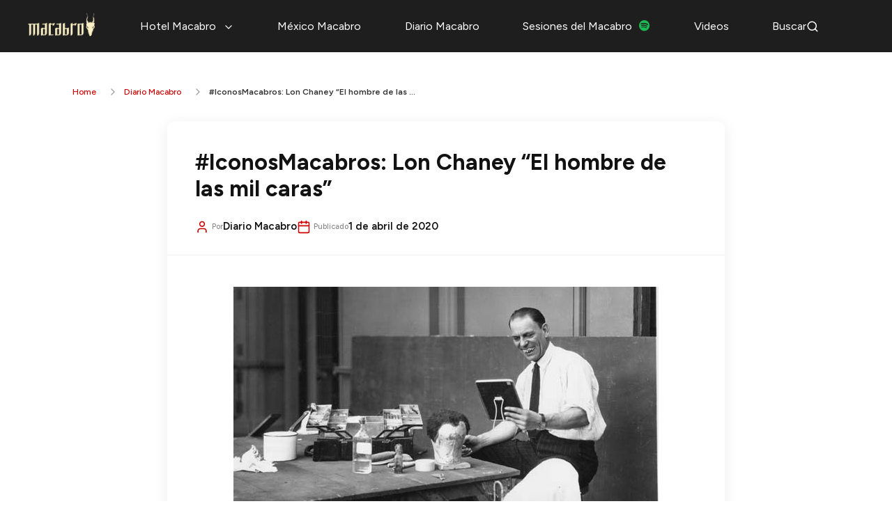

--- FILE ---
content_type: text/html; charset=UTF-8
request_url: https://macabro.mx/iconosmacabros-lon-chaney-el-hombre-de-las-mil-caras/
body_size: 18230
content:
<!doctype html>
<html lang="es-MX" class="no-js">
    <head>
        <meta charset="UTF-8">
        <title>#IconosMacabros: Lon Chaney &quot;El hombre de las mil caras&quot; | Macabro : Macabro</title>

        <link href="//www.google-analytics.com" rel="dns-prefetch">
        <link href="https://macabro.mx/wp-content/themes/macabro2020/img/icons/favicon.ico" rel="shortcut icon">
        <link href="https://macabro.mx/wp-content/themes/macabro2020/img/icons/favicon.png" rel="icon" type="image/png">

        <meta Ihttp-equiv="X-UA-Compatible" content="IE=edge,chrome=1">
        <meta name="viewport" content="width=device-width, initial-scale=1.0">
        <meta name="description" content="Festival Internacional de Cine de Horror">
        
        <!-- Lucide Icons CDN -->
        <script src="https://unpkg.com/lucide@latest"></script>
        
        <!-- Hotjar Tracking Code for https://macabro.mx/ -->
            <script>
            (function(h,o,t,j,a,r){
                h.hj=h.hj||function(){(h.hj.q=h.hj.q||[]).push(arguments)};
                h._hjSettings={hjid:2803421,hjsv:6};
                a=o.getElementsByTagName('head')[0];
                r=o.createElement('script');r.async=1;
                r.src=t+h._hjSettings.hjid+j+h._hjSettings.hjsv;
                a.appendChild(r);
            })(window,document,'https://static.hotjar.com/c/hotjar-','.js?sv=');
        </script>

        <meta name='robots' content='index, follow, max-image-preview:large, max-snippet:-1, max-video-preview:-1' />
	<style>img:is([sizes="auto" i], [sizes^="auto," i]) { contain-intrinsic-size: 3000px 1500px }</style>
	
	<!-- This site is optimized with the Yoast SEO plugin v25.8 - https://yoast.com/wordpress/plugins/seo/ -->
	<link rel="canonical" href="https://macabro.mx/iconosmacabros-lon-chaney-el-hombre-de-las-mil-caras/" />
	<meta property="og:locale" content="es_MX" />
	<meta property="og:type" content="article" />
	<meta property="og:title" content="#IconosMacabros: Lon Chaney &quot;El hombre de las mil caras&quot; | Macabro" />
	<meta property="og:description" content="Lon Chaney nació el primero de abril de 1883 en Colorado Springs, hijo de una pareja de sordomudos, Fank y Ema Chaney, por lo que aprendió desde niño a comunicarse con gestos, señas y expresiones faciales. En 1901, inició su carrera de actor en una obra que co escribió con su hermano, titulada &#8220;The Little Tycoon&#8221;." />
	<meta property="og:url" content="https://macabro.mx/iconosmacabros-lon-chaney-el-hombre-de-las-mil-caras/" />
	<meta property="og:site_name" content="Macabro" />
	<meta property="article:publisher" content="https://www.facebook.com/MacabroFICH" />
	<meta property="article:published_time" content="2020-04-01T20:16:37+00:00" />
	<meta property="og:image" content="https://macabro.mx/wp-content/uploads/2020/04/unnamed.jpg" />
	<meta property="og:image:width" content="440" />
	<meta property="og:image:height" content="440" />
	<meta property="og:image:type" content="image/jpeg" />
	<meta name="author" content="Diario Macabro" />
	<meta name="twitter:card" content="summary_large_image" />
	<meta name="twitter:creator" content="@MacabroFICH" />
	<meta name="twitter:site" content="@MacabroFICH" />
	<meta name="twitter:label1" content="Escrito por" />
	<meta name="twitter:data1" content="Diario Macabro" />
	<meta name="twitter:label2" content="Tiempo de lectura" />
	<meta name="twitter:data2" content="2 minutos" />
	<script type="application/ld+json" class="yoast-schema-graph">{"@context":"https://schema.org","@graph":[{"@type":"Article","@id":"https://macabro.mx/iconosmacabros-lon-chaney-el-hombre-de-las-mil-caras/#article","isPartOf":{"@id":"https://macabro.mx/iconosmacabros-lon-chaney-el-hombre-de-las-mil-caras/"},"author":{"name":"Diario Macabro","@id":"https://macabro.mx/#/schema/person/cb1d7e57b8371a3558481dab1425691d"},"headline":"#IconosMacabros: Lon Chaney &#8220;El hombre de las mil caras&#8221;","datePublished":"2020-04-01T20:16:37+00:00","mainEntityOfPage":{"@id":"https://macabro.mx/iconosmacabros-lon-chaney-el-hombre-de-las-mil-caras/"},"wordCount":506,"commentCount":0,"publisher":{"@id":"https://macabro.mx/#organization"},"image":{"@id":"https://macabro.mx/iconosmacabros-lon-chaney-el-hombre-de-las-mil-caras/#primaryimage"},"thumbnailUrl":"https://macabro.mx/wp-content/uploads/2020/04/unnamed.jpg","keywords":["cine de culto","Cine de horror","cine de terror","Festivales de cine","Horror Films","iconos del cine de terror","iconos macabros","Lon Chaney","Macabro FICH","Macabro Film Festival","The phatom of the opera"],"articleSection":["Diario Macabro"],"inLanguage":"es","potentialAction":[{"@type":"CommentAction","name":"Comment","target":["https://macabro.mx/iconosmacabros-lon-chaney-el-hombre-de-las-mil-caras/#respond"]}]},{"@type":"WebPage","@id":"https://macabro.mx/iconosmacabros-lon-chaney-el-hombre-de-las-mil-caras/","url":"https://macabro.mx/iconosmacabros-lon-chaney-el-hombre-de-las-mil-caras/","name":"#IconosMacabros: Lon Chaney \"El hombre de las mil caras\" | Macabro","isPartOf":{"@id":"https://macabro.mx/#website"},"primaryImageOfPage":{"@id":"https://macabro.mx/iconosmacabros-lon-chaney-el-hombre-de-las-mil-caras/#primaryimage"},"image":{"@id":"https://macabro.mx/iconosmacabros-lon-chaney-el-hombre-de-las-mil-caras/#primaryimage"},"thumbnailUrl":"https://macabro.mx/wp-content/uploads/2020/04/unnamed.jpg","datePublished":"2020-04-01T20:16:37+00:00","breadcrumb":{"@id":"https://macabro.mx/iconosmacabros-lon-chaney-el-hombre-de-las-mil-caras/#breadcrumb"},"inLanguage":"es","potentialAction":[{"@type":"ReadAction","target":["https://macabro.mx/iconosmacabros-lon-chaney-el-hombre-de-las-mil-caras/"]}]},{"@type":"ImageObject","inLanguage":"es","@id":"https://macabro.mx/iconosmacabros-lon-chaney-el-hombre-de-las-mil-caras/#primaryimage","url":"https://macabro.mx/wp-content/uploads/2020/04/unnamed.jpg","contentUrl":"https://macabro.mx/wp-content/uploads/2020/04/unnamed.jpg","width":440,"height":440},{"@type":"BreadcrumbList","@id":"https://macabro.mx/iconosmacabros-lon-chaney-el-hombre-de-las-mil-caras/#breadcrumb","itemListElement":[{"@type":"ListItem","position":1,"name":"Home","item":"https://macabro.mx/"},{"@type":"ListItem","position":2,"name":"Diario Macabro","item":"https://macabro.mx/category/diario-macabro/"},{"@type":"ListItem","position":3,"name":"#IconosMacabros: Lon Chaney &#8220;El hombre de las mil caras&#8221;"}]},{"@type":"WebSite","@id":"https://macabro.mx/#website","url":"https://macabro.mx/","name":"Macabro","description":"Festival Internacional de Cine de Horror","publisher":{"@id":"https://macabro.mx/#organization"},"potentialAction":[{"@type":"SearchAction","target":{"@type":"EntryPoint","urlTemplate":"https://macabro.mx/?s={search_term_string}"},"query-input":{"@type":"PropertyValueSpecification","valueRequired":true,"valueName":"search_term_string"}}],"inLanguage":"es"},{"@type":"Organization","@id":"https://macabro.mx/#organization","name":"Macabro Film Festival 2025","url":"https://macabro.mx/","logo":{"@type":"ImageObject","inLanguage":"es","@id":"https://macabro.mx/#/schema/logo/image/","url":"https://macabro.mx/wp-content/uploads/2020/11/logo-macabro.png","contentUrl":"https://macabro.mx/wp-content/uploads/2020/11/logo-macabro.png","width":870,"height":336,"caption":"Macabro Film Festival 2025"},"image":{"@id":"https://macabro.mx/#/schema/logo/image/"},"sameAs":["https://www.facebook.com/MacabroFICH","https://x.com/MacabroFICH","https://www.instagram.com/macabrofich/","https://www.youtube.com/user/macabrofest"]},{"@type":"Person","@id":"https://macabro.mx/#/schema/person/cb1d7e57b8371a3558481dab1425691d","name":"Diario Macabro","image":{"@type":"ImageObject","inLanguage":"es","@id":"https://macabro.mx/#/schema/person/image/","url":"https://secure.gravatar.com/avatar/c503ddb7b9ab82ba0cd034365e426a9406aee5285d5579fbb648e22029e78d98?s=96&d=mm&r=g","contentUrl":"https://secure.gravatar.com/avatar/c503ddb7b9ab82ba0cd034365e426a9406aee5285d5579fbb648e22029e78d98?s=96&d=mm&r=g","caption":"Diario Macabro"},"url":"https://macabro.mx/author/diario-macabro/"}]}</script>
	<!-- / Yoast SEO plugin. -->


<link rel='dns-prefetch' href='//challenges.cloudflare.com' />
<script type="text/javascript">
/* <![CDATA[ */
window._wpemojiSettings = {"baseUrl":"https:\/\/s.w.org\/images\/core\/emoji\/16.0.1\/72x72\/","ext":".png","svgUrl":"https:\/\/s.w.org\/images\/core\/emoji\/16.0.1\/svg\/","svgExt":".svg","source":{"concatemoji":"https:\/\/macabro.mx\/wp-includes\/js\/wp-emoji-release.min.js?ver=6.8.3"}};
/*! This file is auto-generated */
!function(s,n){var o,i,e;function c(e){try{var t={supportTests:e,timestamp:(new Date).valueOf()};sessionStorage.setItem(o,JSON.stringify(t))}catch(e){}}function p(e,t,n){e.clearRect(0,0,e.canvas.width,e.canvas.height),e.fillText(t,0,0);var t=new Uint32Array(e.getImageData(0,0,e.canvas.width,e.canvas.height).data),a=(e.clearRect(0,0,e.canvas.width,e.canvas.height),e.fillText(n,0,0),new Uint32Array(e.getImageData(0,0,e.canvas.width,e.canvas.height).data));return t.every(function(e,t){return e===a[t]})}function u(e,t){e.clearRect(0,0,e.canvas.width,e.canvas.height),e.fillText(t,0,0);for(var n=e.getImageData(16,16,1,1),a=0;a<n.data.length;a++)if(0!==n.data[a])return!1;return!0}function f(e,t,n,a){switch(t){case"flag":return n(e,"\ud83c\udff3\ufe0f\u200d\u26a7\ufe0f","\ud83c\udff3\ufe0f\u200b\u26a7\ufe0f")?!1:!n(e,"\ud83c\udde8\ud83c\uddf6","\ud83c\udde8\u200b\ud83c\uddf6")&&!n(e,"\ud83c\udff4\udb40\udc67\udb40\udc62\udb40\udc65\udb40\udc6e\udb40\udc67\udb40\udc7f","\ud83c\udff4\u200b\udb40\udc67\u200b\udb40\udc62\u200b\udb40\udc65\u200b\udb40\udc6e\u200b\udb40\udc67\u200b\udb40\udc7f");case"emoji":return!a(e,"\ud83e\udedf")}return!1}function g(e,t,n,a){var r="undefined"!=typeof WorkerGlobalScope&&self instanceof WorkerGlobalScope?new OffscreenCanvas(300,150):s.createElement("canvas"),o=r.getContext("2d",{willReadFrequently:!0}),i=(o.textBaseline="top",o.font="600 32px Arial",{});return e.forEach(function(e){i[e]=t(o,e,n,a)}),i}function t(e){var t=s.createElement("script");t.src=e,t.defer=!0,s.head.appendChild(t)}"undefined"!=typeof Promise&&(o="wpEmojiSettingsSupports",i=["flag","emoji"],n.supports={everything:!0,everythingExceptFlag:!0},e=new Promise(function(e){s.addEventListener("DOMContentLoaded",e,{once:!0})}),new Promise(function(t){var n=function(){try{var e=JSON.parse(sessionStorage.getItem(o));if("object"==typeof e&&"number"==typeof e.timestamp&&(new Date).valueOf()<e.timestamp+604800&&"object"==typeof e.supportTests)return e.supportTests}catch(e){}return null}();if(!n){if("undefined"!=typeof Worker&&"undefined"!=typeof OffscreenCanvas&&"undefined"!=typeof URL&&URL.createObjectURL&&"undefined"!=typeof Blob)try{var e="postMessage("+g.toString()+"("+[JSON.stringify(i),f.toString(),p.toString(),u.toString()].join(",")+"));",a=new Blob([e],{type:"text/javascript"}),r=new Worker(URL.createObjectURL(a),{name:"wpTestEmojiSupports"});return void(r.onmessage=function(e){c(n=e.data),r.terminate(),t(n)})}catch(e){}c(n=g(i,f,p,u))}t(n)}).then(function(e){for(var t in e)n.supports[t]=e[t],n.supports.everything=n.supports.everything&&n.supports[t],"flag"!==t&&(n.supports.everythingExceptFlag=n.supports.everythingExceptFlag&&n.supports[t]);n.supports.everythingExceptFlag=n.supports.everythingExceptFlag&&!n.supports.flag,n.DOMReady=!1,n.readyCallback=function(){n.DOMReady=!0}}).then(function(){return e}).then(function(){var e;n.supports.everything||(n.readyCallback(),(e=n.source||{}).concatemoji?t(e.concatemoji):e.wpemoji&&e.twemoji&&(t(e.twemoji),t(e.wpemoji)))}))}((window,document),window._wpemojiSettings);
/* ]]> */
</script>
<link rel='stylesheet' id='lshowcase-main-style-css' href='https://macabro.mx/wp-content/plugins/logos-showcase/css/styles.css?ver=6.8.3' media='all' />
<style id='wp-emoji-styles-inline-css' type='text/css'>

	img.wp-smiley, img.emoji {
		display: inline !important;
		border: none !important;
		box-shadow: none !important;
		height: 1em !important;
		width: 1em !important;
		margin: 0 0.07em !important;
		vertical-align: -0.1em !important;
		background: none !important;
		padding: 0 !important;
	}
</style>
<link rel='stylesheet' id='wp-block-library-css' href='https://macabro.mx/wp-includes/css/dist/block-library/style.min.css?ver=6.8.3' media='all' />
<style id='classic-theme-styles-inline-css' type='text/css'>
/*! This file is auto-generated */
.wp-block-button__link{color:#fff;background-color:#32373c;border-radius:9999px;box-shadow:none;text-decoration:none;padding:calc(.667em + 2px) calc(1.333em + 2px);font-size:1.125em}.wp-block-file__button{background:#32373c;color:#fff;text-decoration:none}
</style>
<style id='global-styles-inline-css' type='text/css'>
:root{--wp--preset--aspect-ratio--square: 1;--wp--preset--aspect-ratio--4-3: 4/3;--wp--preset--aspect-ratio--3-4: 3/4;--wp--preset--aspect-ratio--3-2: 3/2;--wp--preset--aspect-ratio--2-3: 2/3;--wp--preset--aspect-ratio--16-9: 16/9;--wp--preset--aspect-ratio--9-16: 9/16;--wp--preset--color--black: #000000;--wp--preset--color--cyan-bluish-gray: #abb8c3;--wp--preset--color--white: #ffffff;--wp--preset--color--pale-pink: #f78da7;--wp--preset--color--vivid-red: #cf2e2e;--wp--preset--color--luminous-vivid-orange: #ff6900;--wp--preset--color--luminous-vivid-amber: #fcb900;--wp--preset--color--light-green-cyan: #7bdcb5;--wp--preset--color--vivid-green-cyan: #00d084;--wp--preset--color--pale-cyan-blue: #8ed1fc;--wp--preset--color--vivid-cyan-blue: #0693e3;--wp--preset--color--vivid-purple: #9b51e0;--wp--preset--gradient--vivid-cyan-blue-to-vivid-purple: linear-gradient(135deg,rgba(6,147,227,1) 0%,rgb(155,81,224) 100%);--wp--preset--gradient--light-green-cyan-to-vivid-green-cyan: linear-gradient(135deg,rgb(122,220,180) 0%,rgb(0,208,130) 100%);--wp--preset--gradient--luminous-vivid-amber-to-luminous-vivid-orange: linear-gradient(135deg,rgba(252,185,0,1) 0%,rgba(255,105,0,1) 100%);--wp--preset--gradient--luminous-vivid-orange-to-vivid-red: linear-gradient(135deg,rgba(255,105,0,1) 0%,rgb(207,46,46) 100%);--wp--preset--gradient--very-light-gray-to-cyan-bluish-gray: linear-gradient(135deg,rgb(238,238,238) 0%,rgb(169,184,195) 100%);--wp--preset--gradient--cool-to-warm-spectrum: linear-gradient(135deg,rgb(74,234,220) 0%,rgb(151,120,209) 20%,rgb(207,42,186) 40%,rgb(238,44,130) 60%,rgb(251,105,98) 80%,rgb(254,248,76) 100%);--wp--preset--gradient--blush-light-purple: linear-gradient(135deg,rgb(255,206,236) 0%,rgb(152,150,240) 100%);--wp--preset--gradient--blush-bordeaux: linear-gradient(135deg,rgb(254,205,165) 0%,rgb(254,45,45) 50%,rgb(107,0,62) 100%);--wp--preset--gradient--luminous-dusk: linear-gradient(135deg,rgb(255,203,112) 0%,rgb(199,81,192) 50%,rgb(65,88,208) 100%);--wp--preset--gradient--pale-ocean: linear-gradient(135deg,rgb(255,245,203) 0%,rgb(182,227,212) 50%,rgb(51,167,181) 100%);--wp--preset--gradient--electric-grass: linear-gradient(135deg,rgb(202,248,128) 0%,rgb(113,206,126) 100%);--wp--preset--gradient--midnight: linear-gradient(135deg,rgb(2,3,129) 0%,rgb(40,116,252) 100%);--wp--preset--font-size--small: 13px;--wp--preset--font-size--medium: 20px;--wp--preset--font-size--large: 36px;--wp--preset--font-size--x-large: 42px;--wp--preset--spacing--20: 0.44rem;--wp--preset--spacing--30: 0.67rem;--wp--preset--spacing--40: 1rem;--wp--preset--spacing--50: 1.5rem;--wp--preset--spacing--60: 2.25rem;--wp--preset--spacing--70: 3.38rem;--wp--preset--spacing--80: 5.06rem;--wp--preset--shadow--natural: 6px 6px 9px rgba(0, 0, 0, 0.2);--wp--preset--shadow--deep: 12px 12px 50px rgba(0, 0, 0, 0.4);--wp--preset--shadow--sharp: 6px 6px 0px rgba(0, 0, 0, 0.2);--wp--preset--shadow--outlined: 6px 6px 0px -3px rgba(255, 255, 255, 1), 6px 6px rgba(0, 0, 0, 1);--wp--preset--shadow--crisp: 6px 6px 0px rgba(0, 0, 0, 1);}:where(.is-layout-flex){gap: 0.5em;}:where(.is-layout-grid){gap: 0.5em;}body .is-layout-flex{display: flex;}.is-layout-flex{flex-wrap: wrap;align-items: center;}.is-layout-flex > :is(*, div){margin: 0;}body .is-layout-grid{display: grid;}.is-layout-grid > :is(*, div){margin: 0;}:where(.wp-block-columns.is-layout-flex){gap: 2em;}:where(.wp-block-columns.is-layout-grid){gap: 2em;}:where(.wp-block-post-template.is-layout-flex){gap: 1.25em;}:where(.wp-block-post-template.is-layout-grid){gap: 1.25em;}.has-black-color{color: var(--wp--preset--color--black) !important;}.has-cyan-bluish-gray-color{color: var(--wp--preset--color--cyan-bluish-gray) !important;}.has-white-color{color: var(--wp--preset--color--white) !important;}.has-pale-pink-color{color: var(--wp--preset--color--pale-pink) !important;}.has-vivid-red-color{color: var(--wp--preset--color--vivid-red) !important;}.has-luminous-vivid-orange-color{color: var(--wp--preset--color--luminous-vivid-orange) !important;}.has-luminous-vivid-amber-color{color: var(--wp--preset--color--luminous-vivid-amber) !important;}.has-light-green-cyan-color{color: var(--wp--preset--color--light-green-cyan) !important;}.has-vivid-green-cyan-color{color: var(--wp--preset--color--vivid-green-cyan) !important;}.has-pale-cyan-blue-color{color: var(--wp--preset--color--pale-cyan-blue) !important;}.has-vivid-cyan-blue-color{color: var(--wp--preset--color--vivid-cyan-blue) !important;}.has-vivid-purple-color{color: var(--wp--preset--color--vivid-purple) !important;}.has-black-background-color{background-color: var(--wp--preset--color--black) !important;}.has-cyan-bluish-gray-background-color{background-color: var(--wp--preset--color--cyan-bluish-gray) !important;}.has-white-background-color{background-color: var(--wp--preset--color--white) !important;}.has-pale-pink-background-color{background-color: var(--wp--preset--color--pale-pink) !important;}.has-vivid-red-background-color{background-color: var(--wp--preset--color--vivid-red) !important;}.has-luminous-vivid-orange-background-color{background-color: var(--wp--preset--color--luminous-vivid-orange) !important;}.has-luminous-vivid-amber-background-color{background-color: var(--wp--preset--color--luminous-vivid-amber) !important;}.has-light-green-cyan-background-color{background-color: var(--wp--preset--color--light-green-cyan) !important;}.has-vivid-green-cyan-background-color{background-color: var(--wp--preset--color--vivid-green-cyan) !important;}.has-pale-cyan-blue-background-color{background-color: var(--wp--preset--color--pale-cyan-blue) !important;}.has-vivid-cyan-blue-background-color{background-color: var(--wp--preset--color--vivid-cyan-blue) !important;}.has-vivid-purple-background-color{background-color: var(--wp--preset--color--vivid-purple) !important;}.has-black-border-color{border-color: var(--wp--preset--color--black) !important;}.has-cyan-bluish-gray-border-color{border-color: var(--wp--preset--color--cyan-bluish-gray) !important;}.has-white-border-color{border-color: var(--wp--preset--color--white) !important;}.has-pale-pink-border-color{border-color: var(--wp--preset--color--pale-pink) !important;}.has-vivid-red-border-color{border-color: var(--wp--preset--color--vivid-red) !important;}.has-luminous-vivid-orange-border-color{border-color: var(--wp--preset--color--luminous-vivid-orange) !important;}.has-luminous-vivid-amber-border-color{border-color: var(--wp--preset--color--luminous-vivid-amber) !important;}.has-light-green-cyan-border-color{border-color: var(--wp--preset--color--light-green-cyan) !important;}.has-vivid-green-cyan-border-color{border-color: var(--wp--preset--color--vivid-green-cyan) !important;}.has-pale-cyan-blue-border-color{border-color: var(--wp--preset--color--pale-cyan-blue) !important;}.has-vivid-cyan-blue-border-color{border-color: var(--wp--preset--color--vivid-cyan-blue) !important;}.has-vivid-purple-border-color{border-color: var(--wp--preset--color--vivid-purple) !important;}.has-vivid-cyan-blue-to-vivid-purple-gradient-background{background: var(--wp--preset--gradient--vivid-cyan-blue-to-vivid-purple) !important;}.has-light-green-cyan-to-vivid-green-cyan-gradient-background{background: var(--wp--preset--gradient--light-green-cyan-to-vivid-green-cyan) !important;}.has-luminous-vivid-amber-to-luminous-vivid-orange-gradient-background{background: var(--wp--preset--gradient--luminous-vivid-amber-to-luminous-vivid-orange) !important;}.has-luminous-vivid-orange-to-vivid-red-gradient-background{background: var(--wp--preset--gradient--luminous-vivid-orange-to-vivid-red) !important;}.has-very-light-gray-to-cyan-bluish-gray-gradient-background{background: var(--wp--preset--gradient--very-light-gray-to-cyan-bluish-gray) !important;}.has-cool-to-warm-spectrum-gradient-background{background: var(--wp--preset--gradient--cool-to-warm-spectrum) !important;}.has-blush-light-purple-gradient-background{background: var(--wp--preset--gradient--blush-light-purple) !important;}.has-blush-bordeaux-gradient-background{background: var(--wp--preset--gradient--blush-bordeaux) !important;}.has-luminous-dusk-gradient-background{background: var(--wp--preset--gradient--luminous-dusk) !important;}.has-pale-ocean-gradient-background{background: var(--wp--preset--gradient--pale-ocean) !important;}.has-electric-grass-gradient-background{background: var(--wp--preset--gradient--electric-grass) !important;}.has-midnight-gradient-background{background: var(--wp--preset--gradient--midnight) !important;}.has-small-font-size{font-size: var(--wp--preset--font-size--small) !important;}.has-medium-font-size{font-size: var(--wp--preset--font-size--medium) !important;}.has-large-font-size{font-size: var(--wp--preset--font-size--large) !important;}.has-x-large-font-size{font-size: var(--wp--preset--font-size--x-large) !important;}
:where(.wp-block-post-template.is-layout-flex){gap: 1.25em;}:where(.wp-block-post-template.is-layout-grid){gap: 1.25em;}
:where(.wp-block-columns.is-layout-flex){gap: 2em;}:where(.wp-block-columns.is-layout-grid){gap: 2em;}
:root :where(.wp-block-pullquote){font-size: 1.5em;line-height: 1.6;}
</style>
<link rel='stylesheet' id='contact-form-7-css' href='https://macabro.mx/wp-content/plugins/contact-form-7/includes/css/styles.css?ver=6.1.1' media='all' />
<link rel='stylesheet' id='trp-language-switcher-style-css' href='https://macabro.mx/wp-content/plugins/translatepress-multilingual/assets/css/trp-language-switcher.css?ver=2.10.1' media='all' />
<link rel='stylesheet' id='normalize-css' href='https://macabro.mx/wp-content/themes/macabro2020/normalize.css?ver=1.0' media='all' />
<link rel='stylesheet' id='bootstrap-css' href='https://macabro.mx/wp-content/themes/macabro2020/bootstrap.min.css?ver=3.3.5' media='all' />
<link rel='stylesheet' id='magnific-popout-css' href='https://macabro.mx/wp-content/themes/macabro2020/magnific-popup.css?ver=1.0' media='all' />
<link rel='stylesheet' id='html5blank-css' href='https://macabro.mx/wp-content/themes/macabro2020/style.css?ver=1.0' media='all' />
<link rel='stylesheet' id='macabro-style-css' href='https://macabro.mx/wp-content/themes/macabro2020/style.css?ver=1765947580' media='all' />
<script type="text/javascript" src="https://macabro.mx/wp-includes/js/jquery/jquery.min.js?ver=3.7.1" id="jquery-core-js"></script>
<script type="text/javascript" src="https://macabro.mx/wp-includes/js/jquery/jquery-migrate.min.js?ver=3.4.1" id="jquery-migrate-js"></script>
<script type="text/javascript" src="https://macabro.mx/wp-includes/js/jquery/ui/core.min.js?ver=1.13.3" id="jquery-ui-core-js"></script>
<script type="text/javascript" src="https://macabro.mx/wp-includes/js/jquery/ui/tooltip.min.js?ver=1.13.3" id="jquery-ui-tooltip-js"></script>
<script type="text/javascript" src="https://macabro.mx/wp-content/plugins/logos-showcase/js/tooltip.js?ver=6.8.3" id="lshowcase-tooltip-js"></script>
<script type="text/javascript" src="https://macabro.mx/wp-content/themes/macabro2020/js/lib/conditionizr-4.3.0.min.js?ver=4.3.0" id="conditionizr-js"></script>
<script type="text/javascript" src="https://macabro.mx/wp-content/themes/macabro2020/js/lib/modernizr-2.7.1.min.js?ver=2.7.1" id="modernizr-js"></script>
<script type="text/javascript" src="https://macabro.mx/wp-content/themes/macabro2020/js/lib/cycle2.min.js?ver=2.1.6" id="cycle2-js"></script>
<script type="text/javascript" src="https://macabro.mx/wp-content/themes/macabro2020/js/lib/cycle2.carousel.min.js?ver=6.8.3" id="cycle2carousel-js"></script>
<script type="text/javascript" src="https://macabro.mx/wp-content/themes/macabro2020/js/lib/cycle2.swipe.min.js?ver=6.8.3" id="cycle2swipe-js"></script>
<script type="text/javascript" src="https://macabro.mx/wp-content/themes/macabro2020/js/scripts.js?ver=1.0.0" id="html5blankscripts-js"></script>
<link rel="https://api.w.org/" href="https://macabro.mx/wp-json/" /><link rel="alternate" title="JSON" type="application/json" href="https://macabro.mx/wp-json/wp/v2/posts/3774" /><link rel="alternate" title="oEmbed (JSON)" type="application/json+oembed" href="https://macabro.mx/wp-json/oembed/1.0/embed?url=https%3A%2F%2Fmacabro.mx%2Ficonosmacabros-lon-chaney-el-hombre-de-las-mil-caras%2F" />
<link rel="alternate" title="oEmbed (XML)" type="text/xml+oembed" href="https://macabro.mx/wp-json/oembed/1.0/embed?url=https%3A%2F%2Fmacabro.mx%2Ficonosmacabros-lon-chaney-el-hombre-de-las-mil-caras%2F&#038;format=xml" />
<link rel="alternate" hreflang="es-MX" href="https://macabro.mx/iconosmacabros-lon-chaney-el-hombre-de-las-mil-caras/"/>
<link rel="alternate" hreflang="en-US" href="https://macabro.mx/en/iconosmacabros-lon-chaney-el-hombre-de-las-mil-caras/"/>
<link rel="alternate" hreflang="es" href="https://macabro.mx/iconosmacabros-lon-chaney-el-hombre-de-las-mil-caras/"/>
<link rel="alternate" hreflang="en" href="https://macabro.mx/en/iconosmacabros-lon-chaney-el-hombre-de-las-mil-caras/"/>

        <!-- Font Awesome 6+ CDN -->
        <link rel="stylesheet" href="https://cdnjs.cloudflare.com/ajax/libs/font-awesome/6.5.2/css/all.min.css" crossorigin="anonymous" referrerpolicy="no-referrer" />
        
        <style>

        </style>

        <script>
        // conditionizr.com
        // configure environment tests
        conditionizr.config({
            assets: 'https://macabro.mx/wp-content/themes/macabro2020',
            tests: {}
        });
        </script>

    </head>
    <body class="wp-singular post-template-default single single-post postid-3774 single-format-standard wp-theme-macabro2020 translatepress-es_MX iconosmacabros-lon-chaney-el-hombre-de-las-mil-caras">

        <!-- Skip to Content Link for Accessibility -->
        <a href="#main-content" class="skip-link">Saltar al contenido principal</a>

        <!-- wrapper -->
        <div class="wrapper">

            <!-- header -->
            <header class="header clear" role="banner">
                <div class="container">
                    <!-- logo -->
                    <div class="logo">
                        <a href="/">
                            <img class="logo-img" src="https://macabro.mx/wp-content/themes/macabro2020/img/macabro-logo.png" alt="Macabro">
                        </a>
                    </div>
                    <!-- /logo -->

                    <!-- menu -->
                    <div class="header-menu not-mobile">
                        <!-- nav -->
                        <nav class="nav" role="navigation">
                            <ul class="main-menu">
                                <li class="menu-item-hotel-macabro">
                                    <a href="#">Hotel Macabro <i data-lucide="chevron-down" class="menu-chevron" aria-hidden="true"></i></a>
                                    <ul class="sub-menu">
                                        <li><a href="/presentaciones/">Presentaciones</a></li>
                                <li><a href="/catalogo/">Catálogo</a></li>
                                <li><a href="/sedes/">Sedes</a></li>
                                        <li><a href="/calendario/">Calendario</a></li>
                                        <li><a href="/eventos-especiales/">Eventos especiales</a></li>
                                        <li><a href="/boletos/">Boletos</a></li>
                                        <li><a href="/jurados/">Jurados</a></li>
                                <li><a href="/creditorio/">Creditorio</a></li>
                                        <li><a href="/programa-de-mano/">Programa de mano</a></li>
                                    </ul>
                                </li>
                                <li><a href="/mexico-macabro/">México Macabro</a></li>
                                <li><a href="/diario-macabro/">Diario Macabro</a></li>
                                <li><a href="https://open.spotify.com/show/5ftzJGy4G68WWOIicN7j3o?dl_branch=1" target="_blank" rel="noopener">Sesiones del Macabro <i class="fa-brands fa-spotify" aria-hidden="true" style="margin-left:6px; width:16px; height:16px; font-size:16px; color:#1DB954;"></i></a></li>
                                <li><a href="/videos/">Videos</a></li>
                                <li class="search-menu-item">
                                    <a href="#" class="search-toggle" aria-label="Buscar">
                                        Buscar
                                        <i data-lucide="search" class="search-icon" aria-hidden="true"></i>
                                    </a>
                                </li>

                            </ul>
                        </nav>
                        <!-- /nav -->
                    </div>
                    <!-- /menu -->

                    <!-- mobile-menu -->
                        <button class="mobile-nav-btn" aria-label="Abrir menú">
                          <span class="hamburger-icon" aria-hidden="true">
                            <svg width="28" height="20" viewBox="0 0 28 20" fill="none" xmlns="http://www.w3.org/2000/svg">
                              <rect y="2" width="28" height="3" rx="1.5" fill="white"/>
                              <rect y="8.5" width="28" height="3" rx="1.5" fill="white"/>
                              <rect y="15" width="28" height="3" rx="1.5" fill="white"/>
                            </svg>
                          </span>
                          <span>Menu</span>
                        </button>
                        <div class="mobile-menu-overlay"></div>
                        <div class="mobile-menu">
                            <div class="mobile-menu-header">
                                <img src="https://macabro.mx/wp-content/themes/macabro2020/img/macabro-logo.png" alt="Macabro" class="mobile-menu-logo">
                                <button class="mm-close" aria-label="Cerrar menú">×</button>
                            </div>
                            <div class="mobile-menu-content">
                                <ul class="mobile-main-menu">
                                    <li class="menu-item-hotel-macabro">
                                        <a href="#">Hotel Macabro <i data-lucide="chevron-down" class="menu-chevron" aria-hidden="true"></i></a>
                                        <ul class="sub-menu">
                                            <li><a href="/presentaciones/">Presentaciones</a></li>
                                    <li><a href="/catalogo/">Catálogo</a></li>
                                    <li><a href="/sedes/">Sedes</a></li>
                                            <li><a href="/calendario/">Calendario</a></li>
                                            <li><a href="/eventos-especiales/">Eventos especiales</a></li>
                                            <li><a href="/boletos/">Boletos</a></li>
                                            <li><a href="/jurados/">Jurados</a></li>
                                    <li><a href="/creditorio/">Creditorio</a></li>
                                            <li><a href="/programa-de-mano/">Programa de mano</a></li>
                                        </ul>
                                    </li>
                                    <li><a href="/mexico-macabro/">México Macabro</a></li>
                                    <li><a href="/diario-macabro/">Diario Macabro</a></li>
                                    <li><a href="https://open.spotify.com/show/5ftzJGy4G68WWOIicN7j3o?dl_branch=1" target="_blank" rel="noopener">Sesiones del Macabro <i class="fa-brands fa-spotify" aria-hidden="true" style="margin-left:6px; width:16px; height:16px; font-size:16px; color:#1DB954;"></i></a></li>
                                    <li><a href="/videos/">Videos</a></li>
                                    <li class="search-menu-item">
                                        <a href="#" class="search-toggle" aria-label="Buscar">
                                            Buscar
                                            <i data-lucide="search" class="search-icon" aria-hidden="true"></i>
                                        </a>
                                    </li>


                                </ul>
                            </div>
                        </div>
                    <!-- /mobile-menu -->
                </div>
            </header>
            <!-- /header -->

            <!-- Search Modal -->
            <div class="search-modal" id="searchModal">
                <div class="search-modal-overlay"></div>
                <div class="search-modal-content">
                    <div class="search-modal-header">
                        <h3>Buscar en Macabro</h3>
                        <button class="search-modal-close" aria-label="Cerrar búsqueda">×</button>
                    </div>
                    <div class="search-modal-body">
                        <!-- search -->
<form class="search" method="get" action="https://macabro.mx" role="search">
	<input class="search-input" type="search" name="s" placeholder="Busca dentro de Macabro">
	<button class="search-submit" type="submit" role="button">Buscar</button>
</form>
<!-- /search -->
                    </div>
                </div>
            </div>
            <!-- /Search Modal -->

            <script>
            // Submenu hover delay for Hotel Macabro
            (function() {
              var menuItem = document.querySelector('.menu-item-hotel-macabro');
              var submenu = menuItem ? menuItem.querySelector('.sub-menu') : null;
              var hideTimer;
              if (menuItem && submenu) {
                menuItem.addEventListener('mouseenter', function() {
                  clearTimeout(hideTimer);
                  // Always remove inline display style on desktop
                  if (window.innerWidth > 768) {
                    submenu.style.display = '';
                  }
                  submenu.style.display = 'block';
                  submenu.style.animation = 'fadeInUp 0.3s ease-out';
                });
                menuItem.addEventListener('mouseleave', function() {
                  hideTimer = setTimeout(function() {
                    submenu.style.display = '';
                    submenu.style.animation = '';
                  }, 500);
                });
                submenu.addEventListener('mouseenter', function() {
                  clearTimeout(hideTimer);
                  submenu.style.display = 'block';
                  submenu.style.animation = 'fadeInUp 0.3s ease-out';
                });
                submenu.addEventListener('mouseleave', function() {
                  hideTimer = setTimeout(function() {
                    submenu.style.display = '';
                    submenu.style.animation = '';
                  }, 500);
                });
              }
            })();

            // Modern Mobile Menu Functionality
            (function() {
                const mobileMenuBtn = document.querySelector('.mobile-nav-btn');
                const mobileMenu = document.querySelector('.mobile-menu');
                const mobileMenuOverlay = document.querySelector('.mobile-menu-overlay');
                const mmClose = document.querySelector('.mm-close');
                const hotelMacabroItem = document.querySelector('.mobile-menu .menu-item-hotel-macabro');
                const hotelMacabroLink = hotelMacabroItem ? hotelMacabroItem.querySelector('a') : null;
                const hotelSubmenu = hotelMacabroItem ? hotelMacabroItem.querySelector('.sub-menu') : null;

                // Immediately close mobile menu if on desktop
                if (window.innerWidth > 768) {
                    if (mobileMenu) mobileMenu.classList.remove('mm-show');
                    if (mobileMenuOverlay) mobileMenuOverlay.classList.remove('active');
                    document.body.style.overflow = '';
                }

                // Open mobile menu
                function openMobileMenu() {
                    // Only open on mobile devices
                    if (window.innerWidth <= 768) {
                        mobileMenu.classList.add('mm-show');
                        mobileMenuOverlay.classList.add('active');
                        document.body.style.overflow = 'hidden';
                    }
                }

                // Close mobile menu
                function closeMobileMenu() {
                    mobileMenu.classList.remove('mm-show');
                    mobileMenuOverlay.classList.remove('active');
                    document.body.style.overflow = '';
                    // Close submenu if open
                    if (hotelMacabroItem) {
                        hotelMacabroItem.classList.remove('active');
                    }
                }

                // Search Modal Functionality
                const searchToggles = document.querySelectorAll('.search-toggle');
                const searchModal = document.getElementById('searchModal');
                const searchModalOverlay = searchModal ? searchModal.querySelector('.search-modal-overlay') : null;
                const searchModalClose = searchModal ? searchModal.querySelector('.search-modal-close') : null;
                const searchInput = searchModal ? searchModal.querySelector('.search-input') : null;

                // Open search modal
                function openSearchModal() {
                    if (searchModal) {
                        searchModal.classList.add('active');
                        document.body.style.overflow = 'hidden';
                        // Focus on search input
                        if (searchInput) {
                            setTimeout(() => searchInput.focus(), 100);
                        }
                    }
                }

                // Close search modal
                function closeSearchModal() {
                    if (searchModal) {
                        searchModal.classList.remove('active');
                        document.body.style.overflow = '';
                    }
                }

                // Event listeners for search
                searchToggles.forEach(toggle => {
                    toggle.addEventListener('click', function(e) {
                        e.preventDefault();
                        openSearchModal();
                    });
                });

                if (searchModalClose) {
                    searchModalClose.addEventListener('click', closeSearchModal);
                }

                if (searchModalOverlay) {
                    searchModalOverlay.addEventListener('click', closeSearchModal);
                }

                // Close search modal with Escape key
                document.addEventListener('keydown', function(e) {
                    if (e.key === 'Escape' && searchModal && searchModal.classList.contains('active')) {
                        closeSearchModal();
                    }
                });

                // Search Results Page Functionality
                const searchResultsInput = document.getElementById('searchResultsInput');
                const searchClearBtn = document.getElementById('searchClearBtn');
                const searchResultsSubmit = document.getElementById('searchResultsSubmit');

                if (searchResultsInput && searchClearBtn && searchResultsSubmit) {
                    // Clear search input
                    searchClearBtn.addEventListener('click', function() {
                        searchResultsInput.value = '';
                        searchResultsInput.focus();
                    });

                    // Submit search
                    searchResultsSubmit.addEventListener('click', function() {
                        const query = searchResultsInput.value.trim();
                        if (query) {
                            window.location.href = 'https://macabro.mx/?s=' + encodeURIComponent(query);
                        }
                    });

                    // Submit on Enter key
                    searchResultsInput.addEventListener('keypress', function(e) {
                        if (e.key === 'Enter') {
                            const query = searchResultsInput.value.trim();
                            if (query) {
                                window.location.href = 'https://macabro.mx/?s=' + encodeURIComponent(query);
                            }
                        }
                    });

                    // Show/hide clear button based on input value
                    function toggleClearButton() {
                        if (searchResultsInput.value.trim()) {
                            searchClearBtn.style.display = 'flex';
                        } else {
                            searchClearBtn.style.display = 'none';
                        }
                    }

                    searchResultsInput.addEventListener('input', toggleClearButton);
                    toggleClearButton(); // Initial state
                }

                // Toggle Hotel Macabro submenu
                function toggleHotelSubmenu(e) {
                    e.preventDefault();
                    hotelMacabroItem.classList.toggle('active');
                }

                // Event listeners
                if (mobileMenuBtn) {
                    mobileMenuBtn.addEventListener('click', openMobileMenu);
                }

                if (mmClose) {
                    mmClose.addEventListener('click', closeMobileMenu);
                }

                if (mobileMenuOverlay) {
                    mobileMenuOverlay.addEventListener('click', closeMobileMenu);
                }

                if (hotelMacabroLink && hotelSubmenu) {
                    hotelMacabroLink.addEventListener('click', toggleHotelSubmenu);
                }

                // Close menu on escape key
                document.addEventListener('keydown', function(e) {
                    if (e.key === 'Escape' && mobileMenu.classList.contains('mm-show')) {
                        closeMobileMenu();
                    }
                });

                // Close menu on window resize (if desktop)
                window.addEventListener('resize', function() {
                    if (window.innerWidth > 768 && mobileMenu.classList.contains('mm-show')) {
                        closeMobileMenu();
                    }
                    // Always reset submenu display on desktop
                    if (window.innerWidth > 768) {
                        var desktopMenuItem = document.querySelector('.header-menu .menu-item-hotel-macabro');
                        var desktopSubmenu = desktopMenuItem ? desktopMenuItem.querySelector('.sub-menu') : null;
                        if (desktopSubmenu) {
                            desktopSubmenu.style.display = '';
                            desktopSubmenu.style.animation = '';
                        }
                    }
                });
            })();
            </script>

        </div>

        <template id="tp-language" data-tp-language="es_MX"></template><script type="speculationrules">
{"prefetch":[{"source":"document","where":{"and":[{"href_matches":"\/*"},{"not":{"href_matches":["\/wp-*.php","\/wp-admin\/*","\/wp-content\/uploads\/*","\/wp-content\/*","\/wp-content\/plugins\/*","\/wp-content\/themes\/macabro2020\/*","\/*\\?(.+)"]}},{"not":{"selector_matches":"a[rel~=\"nofollow\"]"}},{"not":{"selector_matches":".no-prefetch, .no-prefetch a"}}]},"eagerness":"conservative"}]}
</script>
<script type="text/javascript" src="https://macabro.mx/wp-includes/js/dist/hooks.min.js?ver=4d63a3d491d11ffd8ac6" id="wp-hooks-js"></script>
<script type="text/javascript" src="https://macabro.mx/wp-includes/js/dist/i18n.min.js?ver=5e580eb46a90c2b997e6" id="wp-i18n-js"></script>
<script type="text/javascript" id="wp-i18n-js-after">
/* <![CDATA[ */
wp.i18n.setLocaleData( { 'text direction\u0004ltr': [ 'ltr' ] } );
/* ]]> */
</script>
<script type="text/javascript" src="https://macabro.mx/wp-content/plugins/contact-form-7/includes/swv/js/index.js?ver=6.1.1" id="swv-js"></script>
<script type="text/javascript" id="contact-form-7-js-translations">
/* <![CDATA[ */
( function( domain, translations ) {
	var localeData = translations.locale_data[ domain ] || translations.locale_data.messages;
	localeData[""].domain = domain;
	wp.i18n.setLocaleData( localeData, domain );
} )( "contact-form-7", {"translation-revision-date":"2025-09-23 21:05:54+0000","generator":"GlotPress\/4.0.1","domain":"messages","locale_data":{"messages":{"":{"domain":"messages","plural-forms":"nplurals=2; plural=n != 1;","lang":"es_MX"},"Error:":["Error:"]}},"comment":{"reference":"includes\/js\/index.js"}} );
/* ]]> */
</script>
<script type="text/javascript" id="contact-form-7-js-before">
/* <![CDATA[ */
var wpcf7 = {
    "api": {
        "root": "https:\/\/macabro.mx\/wp-json\/",
        "namespace": "contact-form-7\/v1"
    },
    "cached": 1
};
/* ]]> */
</script>
<script type="text/javascript" src="https://macabro.mx/wp-content/plugins/contact-form-7/includes/js/index.js?ver=6.1.1" id="contact-form-7-js"></script>
<script type="text/javascript" src="https://challenges.cloudflare.com/turnstile/v0/api.js" id="cloudflare-turnstile-js" data-wp-strategy="async"></script>
<script type="text/javascript" id="cloudflare-turnstile-js-after">
/* <![CDATA[ */
document.addEventListener( 'wpcf7submit', e => turnstile.reset() );
/* ]]> */
</script>
<script type="text/javascript" src="https://macabro.mx/wp-content/themes/macabro2020/js/mobile-nav.js" id="macabro-mobile-nav-js"></script>

    </body>
</html>

	<main role="main" id="main-content" class="single-post container">

            <div class="sp-content">
                <div class="blog-box">
                                        <nav class="breadcrumb-macabro" aria-label="breadcrumb">
                        <ol class="breadcrumb-list">
                            <li class="breadcrumb-item">
                                <a href="https://macabro.mx" class="breadcrumb-link">Home</a>
                            </li>
                            <li class="breadcrumb-item">
                                <i data-lucide="chevron-right" class="breadcrumb-separator" aria-hidden="true"></i>
                                <a href="https://macabro.mx/diario-macabro" class="breadcrumb-link">Diario Macabro</a>
                            </li>
                            <li class="breadcrumb-item">
                                <i data-lucide="chevron-right" class="breadcrumb-separator" aria-hidden="true"></i>
                                <span class="breadcrumb-current" aria-current="page">#IconosMacabros: Lon Chaney &#8220;El hombre de las mil caras&#8221;</span>
                            </li>
                        </ol>
                    </nav>
                    
                    <article class="single-post-content">
                        <header class="post-header">
                            <h1 class="post-title">#IconosMacabros: Lon Chaney &#8220;El hombre de las mil caras&#8221;</h1>
                            
                            <div class="post-meta">
                                <div class="post-meta-item">
                                    <i data-lucide="user" class="meta-icon" aria-hidden="true"></i>
                                    <span class="meta-label">Por</span>
                                    <span class="meta-value">Diario Macabro</span>
                                </div>
                                
                                <div class="post-meta-item">
                                    <i data-lucide="calendar" class="meta-icon" aria-hidden="true"></i>
                                    <span class="meta-label">Publicado</span>
                                    <time class="meta-value" datetime="2020-04-01T14:16:37-06:00">
                                        1 de abril de 2020                                    </time>
                                </div>
                                

                            </div>
                        </header>

                        
                        <div class="post-content">
                            <p><img fetchpriority="high" decoding="async" width="610" height="310" class="alignnone size-full wp-image-3777 aligncenter" src="https://macabro.mx/wp-content/uploads/2020/04/610_chaney_about.jpg" alt="" srcset="https://macabro.mx/wp-content/uploads/2020/04/610_chaney_about.jpg 610w, https://macabro.mx/wp-content/uploads/2020/04/610_chaney_about-250x127.jpg 250w, https://macabro.mx/wp-content/uploads/2020/04/610_chaney_about-120x61.jpg 120w" sizes="(max-width: 610px) 100vw, 610px" /></p>
<p>Lon Chaney nació el primero de abril de 1883 en Colorado Springs, hijo de una pareja de sordomudos, Fank y Ema Chaney, por lo que aprendió desde niño a comunicarse con gestos, señas y expresiones faciales. En 1901, inició su carrera de actor en una obra que co escribió con su hermano, titulada &#8220;The Little Tycoon&#8221;. Después de un éxito discreto, la compañía se vendió y Lon continuó con el nuevo dueño.</p>
<p>Durante sus giras con esta compañía, conoció a la cantante Cleva (Francis Cleveland Creighton), quien se convertiría en su novia y más tarde daría luz a Creighton Tull Chaney, lo que hizo que Lon empezara a hacer distintos trabajos, sin embargo, no pudo resistir mucho tiempo el llamado del escenario y volvió junto con Cleva y Creighton para seguir su carrera en el espectáculo.</p>
<p>En 1910 llegaron a California donde Lon encontró trabajo como coreógrafo y actor, mientras que Cleva adquirió mas fama como cantante en shows de Cabaret, lo que llevó al matrimonio a tener problemas por el trabajo, el dinero y los celos. En abril de 1913, Cleva entró al Teatro Majestic donde Lon trabajaba y después de continuar con las disputas matrimoniales, intentó suicidarse con veneno, lo que dañó sus cuerdas vocales y puso fin a su carrera y a su matrimonio. El escándalo terminó también con la carrera teatral de Lon, por lo que buscó trabajo en la naciente industria del cine silente. En ese momento nació la leyenda.</p>
<p>Entre 1913 y 1930 interpretó más de 150 personajes, principalmente villanos extraños y macabros. Después de hacer más de 100 películas para la Universal, solicitó un aumento a su salario que no le fue concedido, Lon dejó al estudio y a partir de ese momento se convirtió en un actor freelance.</p>
<p>Lon sufrió mucho para interpretar a sus personajes. En la película de 1920 &#8220;The Penalty&#8221;, amarró sus piernas atrás para poner prótesis en sus rodillas, lo que le trajo un problema circulatorio en sus piernas.</p>
<p>Para #The Hunchback of Notre Dame&#8221; en 1923 se hizo una joroba que pesaba más de 50 libras, inclinándose lo suficiente para sentir el dolor de Quasimodo. Esa interpretación le valió la fama mundial. En 1925, Lon creó el maquillaje para el personaje que le aseguró la inmortalidad, Eric de #The Phantom of the Opera&#8221;.  Fue bautizado como &#8220;El hombre de las mil caras&#8221;.</p>
<p>La llegada del cine sonoro parecía el final de su carrera basada en su capacidad como mimo y sus habilidades en el maquillaje. En 1930, hizo su único filme hablado, un remake the &#8220;The Unholy Tree&#8221;, donde hizo de un ventrilocuo interpretando cinco diferentes voces. Desafortunadamente dos meses después del estreno de la película en agosto de 1930, falleció de una hemorragia en el garganta.</p>
<p>Con información de <a href="http://lonchaney.com/">The Official Lon Chaney Site: lonchaney.com</a></p>
<p>&nbsp;</p>
<p><iframe title="The Phantom of the Opera (1925) 1080p BluRay Full Movie" width="900" height="675" src="https://www.youtube.com/embed/WN0T2S4q9so?feature=oembed" frameborder="0" allow="accelerometer; autoplay; encrypted-media; gyroscope; picture-in-picture" allowfullscreen></iframe></p>
                        </div>

                        <footer class="post-footer">
                            <div class="post-share">
                                <h4 class="share-title">
                                    <i data-lucide="share-2" class="share-icon" aria-hidden="true"></i>
                                    Comparte este artículo
                                </h4>
                                <div class="share-buttons">
                                    <a class="share-btn share-email" href="mailto:?subject=#IconosMacabros: Lon Chaney &#8220;El hombre de las mil caras&#8221;&body=Ve este artículo que encontré en Macabro https://macabro.mx/iconosmacabros-lon-chaney-el-hombre-de-las-mil-caras/" aria-label="Compartir por email">
                                        <i data-lucide="mail" aria-hidden="true"></i>
                                        <span>Email</span>
                                    </a>
                                    <a class="share-btn share-facebook" href="http://www.facebook.com/sharer/sharer.php?u=https%3A%2F%2Fmacabro.mx%2Ficonosmacabros-lon-chaney-el-hombre-de-las-mil-caras%2F&title=%23IconosMacabros%3A+Lon+Chaney+%26%238220%3BEl+hombre+de+las+mil+caras%26%238221%3B" target="_blank" aria-label="Compartir en Facebook">
                                        <i data-lucide="facebook" aria-hidden="true"></i>
                                        <span>Facebook</span>
                                    </a>
                                    <a class="share-btn share-twitter" href="https://twitter.com/share?url=https%3A%2F%2Fmacabro.mx%2Ficonosmacabros-lon-chaney-el-hombre-de-las-mil-caras%2F&via=macabrofich&hashtags=macabromadness&text=%23IconosMacabros%3A+Lon+Chaney+%26%238220%3BEl+hombre+de+las+mil+caras%26%238221%3B" target="_blank" aria-label="Compartir en Twitter">
                                        <i data-lucide="twitter" aria-hidden="true"></i>
                                        <span>Twitter</span>
                                    </a>
                                </div>
                            </div>
                        </footer>
                    </article>

                    <div class="bottom-return" style="text-align: left; margin-top: 2.5rem;">
                        <a href="https://macabro.mx/diario-macabro" class="return-link tertiary-btn"> 
                            <i data-lucide="arrow-left" class="return-icon" aria-hidden="true"></i>
                            <span>Regresar a Diario Macabro</span>
                        </a>
                    </div>
                                    </div>
            </div>
            <div class="blog-banner col-md-3"></div>

	</main>

<!-- Festival Partners -->
<section class="festival-partners-section">
    <div class="container">
        <h3 class="section-title">Aliados del Festival</h3>
        <div class="lshowcase-clear-both">&nbsp;</div><div class="lshowcase-logos "><div class='lshowcase-flex' ><div  data-entry-id='5584' class='lshowcase-thumb lshowcase-boxhighlight lshowcase-tooltip lshowcase-box-8 '><div style="padding:10%;" class="lshowcase-wrap-responsive"><div data-entry-id="5584" class="lshowcase-boxInner"><a href='https://www.gob.mx/cultura' target='_blank' ><img data-no-lazy='1' data-original-title='Secretaría de cultura' data-entry-id='5584' src='https://macabro.mx/wp-content/uploads/2023/08/01-cultura.png'  width='200'  height = '130'  alt='' title='Secretaría de cultura' class='lshowcase-thumb'   /></a></div></div></div><div  data-entry-id='5587' class='lshowcase-thumb lshowcase-boxhighlight lshowcase-tooltip lshowcase-box-8 '><div style="padding:10%;" class="lshowcase-wrap-responsive"><div data-entry-id="5587" class="lshowcase-boxInner"><a href='https://www.cinetecanacional.net' target='_blank' ><img data-no-lazy='1' data-original-title='Cineteca Nacional' data-entry-id='5587' src='https://macabro.mx/wp-content/uploads/2023/08/02-cineteca.png'  width='200'  height = '130'  alt='' title='Cineteca Nacional' class='lshowcase-thumb'   /></a></div></div></div><div  data-entry-id='6454' class='lshowcase-thumb lshowcase-boxhighlight lshowcase-tooltip lshowcase-box-8 '><div style="padding:10%;" class="lshowcase-wrap-responsive"><div data-entry-id="6454" class="lshowcase-boxInner"><a href='https://www.cinetecanacional.net/#gsc.tab=0' target='_blank' ><img data-no-lazy='1' data-original-title='Cineteca Nacional de las Artes' data-entry-id='6454' src='https://macabro.mx/wp-content/uploads/2023/08/03-cineteca.png'  width='200'  height = '130'  alt='' title='Cineteca Nacional de las Artes' class='lshowcase-thumb'   /></a></div></div></div><div  data-entry-id='6457' class='lshowcase-thumb lshowcase-boxhighlight lshowcase-tooltip lshowcase-box-8 '><div style="padding:10%;" class="lshowcase-wrap-responsive"><div data-entry-id="6457" class="lshowcase-boxInner"><a href='https://www.facebook.com/bibliotecavasconcelos.buenavista/?locale=es_LA' target='_blank' ><img data-no-lazy='1' data-original-title='Biblioteca Vasconcelos' data-entry-id='6457' src='https://macabro.mx/wp-content/uploads/2023/08/04-vasconcelos.png'  width='200'  height = '130'  alt='' title='Biblioteca Vasconcelos' class='lshowcase-thumb'   /></a></div></div></div><div  data-entry-id='7713' class='lshowcase-thumb lshowcase-boxhighlight lshowcase-tooltip lshowcase-box-8 '><div style="padding:10%;" class="lshowcase-wrap-responsive"><div data-entry-id="7713" class="lshowcase-boxInner"><img data-no-lazy='1' data-original-title='Biblioteca de México' data-entry-id='7713' src='https://macabro.mx/wp-content/uploads/2023/08/05-mexico.png'  width='200'  height = '130'  alt='' title='Biblioteca de México' class='lshowcase-thumb'  /></div></div></div><div  data-entry-id='5588' class='lshowcase-thumb lshowcase-boxhighlight lshowcase-tooltip lshowcase-box-8 '><div style="padding:10%;" class="lshowcase-wrap-responsive"><div data-entry-id="5588" class="lshowcase-boxInner"><a href='https://www.centroculturadigital.mx/' target='_blank' ><img data-no-lazy='1' data-original-title='Centro de cultura digital' data-entry-id='5588' src='https://macabro.mx/wp-content/uploads/2023/08/06-CCD.png'  width='200'  height = '130'  alt='' title='Centro de cultura digital' class='lshowcase-thumb'   /></a></div></div></div><div  data-entry-id='5585' class='lshowcase-thumb lshowcase-boxhighlight lshowcase-tooltip lshowcase-box-8 '><div style="padding:10%;" class="lshowcase-wrap-responsive"><div data-entry-id="5585" class="lshowcase-boxInner"><a href='https://www.imcine.gob.mx/' target='_blank' ><img data-no-lazy='1' data-original-title='IMCINE' data-entry-id='5585' src='https://macabro.mx/wp-content/uploads/2023/08/07-imcine.png'  width='200'  height = '130'  alt='' title='IMCINE' class='lshowcase-thumb'   /></a></div></div></div><div  data-entry-id='6452' class='lshowcase-thumb lshowcase-boxhighlight lshowcase-tooltip lshowcase-box-8 '><div style="padding:10%;" class="lshowcase-wrap-responsive"><div data-entry-id="6452" class="lshowcase-boxInner"><a href='https://www.nuestrocine.mx/' target='_blank' ><img data-no-lazy='1' data-original-title='Nuestro Cine' data-entry-id='6452' src='https://macabro.mx/wp-content/uploads/2023/08/08-nc.png'  width='200'  height = '130'  alt='' title='Nuestro Cine' class='lshowcase-thumb'   /></a></div></div></div><div  data-entry-id='7715' class='lshowcase-thumb lshowcase-boxhighlight lshowcase-tooltip lshowcase-box-8 '><div style="padding:10%;" class="lshowcase-wrap-responsive"><div data-entry-id="7715" class="lshowcase-boxInner"><img data-no-lazy='1' data-original-title='Estudios Churubusco' data-entry-id='7715' src='https://macabro.mx/wp-content/uploads/2023/08/09-churubusco.png'  width='200'  height = '130'  alt='' title='Estudios Churubusco' class='lshowcase-thumb'  /></div></div></div><div  data-entry-id='7717' class='lshowcase-thumb lshowcase-boxhighlight lshowcase-tooltip lshowcase-box-8 '><div style="padding:10%;" class="lshowcase-wrap-responsive"><div data-entry-id="7717" class="lshowcase-boxInner"><img data-no-lazy='1' data-original-title='CCC' data-entry-id='7717' src='https://macabro.mx/wp-content/uploads/2023/08/10-ccc.png'  width='200'  height = '130'  alt='' title='CCC' class='lshowcase-thumb'  /></div></div></div><div  data-entry-id='7720' class='lshowcase-thumb lshowcase-boxhighlight lshowcase-tooltip lshowcase-box-8 '><div style="padding:10%;" class="lshowcase-wrap-responsive"><div data-entry-id="7720" class="lshowcase-boxInner"><img data-no-lazy='1' data-original-title='Canal 22' data-entry-id='7720' src='https://macabro.mx/wp-content/uploads/2023/08/11-22.png'  width='200'  height = '130'  alt='' title='Canal 22' class='lshowcase-thumb'  /></div></div></div><div  data-entry-id='7992' class='lshowcase-thumb lshowcase-boxhighlight lshowcase-tooltip lshowcase-box-8 '><div style="padding:10%;" class="lshowcase-wrap-responsive"><div data-entry-id="7992" class="lshowcase-boxInner"><img data-no-lazy='1' data-original-title='Nuestro cine' data-entry-id='7992' src='https://macabro.mx/wp-content/uploads/2025/09/nuestro.png'  width='200'  height = '130'  alt='' title='Nuestro cine' class='lshowcase-thumb'  /></div></div></div><div  data-entry-id='7722' class='lshowcase-thumb lshowcase-boxhighlight lshowcase-tooltip lshowcase-box-8 '><div style="padding:10%;" class="lshowcase-wrap-responsive"><div data-entry-id="7722" class="lshowcase-boxInner"><img data-no-lazy='1' data-original-title='Ciudad de México' data-entry-id='7722' src='https://macabro.mx/wp-content/uploads/2023/08/12-CDMX.png'  width='200'  height = '130'  alt='' title='Ciudad de México' class='lshowcase-thumb'  /></div></div></div><div  data-entry-id='7725' class='lshowcase-thumb lshowcase-boxhighlight lshowcase-tooltip lshowcase-box-8 '><div style="padding:10%;" class="lshowcase-wrap-responsive"><div data-entry-id="7725" class="lshowcase-boxInner"><img data-no-lazy='1' data-original-title='PROCINE' data-entry-id='7725' src='https://macabro.mx/wp-content/uploads/2023/08/13-procine.png'  width='200'  height = '130'  alt='' title='PROCINE' class='lshowcase-thumb'  /></div></div></div><div  data-entry-id='7751' class='lshowcase-thumb lshowcase-boxhighlight lshowcase-tooltip lshowcase-box-8 '><div style="padding:10%;" class="lshowcase-wrap-responsive"><div data-entry-id="7751" class="lshowcase-boxInner"><img data-no-lazy='1' data-original-title='Museo Panteón de San Fernando' data-entry-id='7751' src='https://macabro.mx/wp-content/uploads/2025/08/14-Panteon.png'  width='200'  height = '130'  alt='' title='Museo Panteón de San Fernando' class='lshowcase-thumb'  /></div></div></div><div  data-entry-id='7753' class='lshowcase-thumb lshowcase-boxhighlight lshowcase-tooltip lshowcase-box-8 '><div style="padding:10%;" class="lshowcase-wrap-responsive"><div data-entry-id="7753" class="lshowcase-boxInner"><img data-no-lazy='1' data-original-title='Centro Cultural Xavier Villaurrutia' data-entry-id='7753' src='https://macabro.mx/wp-content/uploads/2025/08/15-villaurrutia.png'  width='200'  height = '130'  alt='' title='Centro Cultural Xavier Villaurrutia' class='lshowcase-thumb'  /></div></div></div><div  data-entry-id='7755' class='lshowcase-thumb lshowcase-boxhighlight lshowcase-tooltip lshowcase-box-8 '><div style="padding:10%;" class="lshowcase-wrap-responsive"><div data-entry-id="7755" class="lshowcase-boxInner"><img data-no-lazy='1' data-original-title='Faro de Oriente' data-entry-id='7755' src='https://macabro.mx/wp-content/uploads/2025/08/16-faro-oriente.png'  width='200'  height = '130'  alt='' title='Faro de Oriente' class='lshowcase-thumb'  /></div></div></div><div  data-entry-id='7757' class='lshowcase-thumb lshowcase-boxhighlight lshowcase-tooltip lshowcase-box-8 '><div style="padding:10%;" class="lshowcase-wrap-responsive"><div data-entry-id="7757" class="lshowcase-boxInner"><img data-no-lazy='1' data-original-title='Faro Cosmos' data-entry-id='7757' src='https://macabro.mx/wp-content/uploads/2025/08/17-faro-cosmos.png'  width='200'  height = '130'  alt='' title='Faro Cosmos' class='lshowcase-thumb'  /></div></div></div><div  data-entry-id='7759' class='lshowcase-thumb lshowcase-boxhighlight lshowcase-tooltip lshowcase-box-8 '><div style="padding:10%;" class="lshowcase-wrap-responsive"><div data-entry-id="7759" class="lshowcase-boxInner"><img data-no-lazy='1' data-original-title='Utopías' data-entry-id='7759' src='https://macabro.mx/wp-content/uploads/2025/08/18-utopias.png'  width='200'  height = '130'  alt='' title='Utopías' class='lshowcase-thumb'  /></div></div></div><div  data-entry-id='7761' class='lshowcase-thumb lshowcase-boxhighlight lshowcase-tooltip lshowcase-box-8 '><div style="padding:10%;" class="lshowcase-wrap-responsive"><div data-entry-id="7761" class="lshowcase-boxInner"><img data-no-lazy='1' data-original-title='Barco Utopía' data-entry-id='7761' src='https://macabro.mx/wp-content/uploads/2025/08/19-barco-utopia.png'  width='200'  height = '130'  alt='' title='Barco Utopía' class='lshowcase-thumb'  /></div></div></div><div  data-entry-id='7763' class='lshowcase-thumb lshowcase-boxhighlight lshowcase-tooltip lshowcase-box-8 '><div style="padding:10%;" class="lshowcase-wrap-responsive"><div data-entry-id="7763" class="lshowcase-boxInner"><img data-no-lazy='1' data-original-title='Filmoteca UNAM' data-entry-id='7763' src='https://macabro.mx/wp-content/uploads/2025/08/20-filmoteca.png'  width='200'  height = '130'  alt='' title='Filmoteca UNAM' class='lshowcase-thumb'  /></div></div></div><div  data-entry-id='7765' class='lshowcase-thumb lshowcase-boxhighlight lshowcase-tooltip lshowcase-box-8 '><div style="padding:10%;" class="lshowcase-wrap-responsive"><div data-entry-id="7765" class="lshowcase-boxInner"><img data-no-lazy='1' data-original-title='Cultura UNAM' data-entry-id='7765' src='https://macabro.mx/wp-content/uploads/2025/08/21-cultura-unam.png'  width='200'  height = '130'  alt='' title='Cultura UNAM' class='lshowcase-thumb'  /></div></div></div><div  data-entry-id='7779' class='lshowcase-thumb lshowcase-boxhighlight lshowcase-tooltip lshowcase-box-8 '><div style="padding:10%;" class="lshowcase-wrap-responsive"><div data-entry-id="7779" class="lshowcase-boxInner"><img data-no-lazy='1' data-original-title='UNAM' data-entry-id='7779' src='https://macabro.mx/wp-content/uploads/2025/08/22-unam.png'  width='200'  height = '130'  alt='' title='UNAM' class='lshowcase-thumb'  /></div></div></div><div  data-entry-id='7780' class='lshowcase-thumb lshowcase-boxhighlight lshowcase-tooltip lshowcase-box-8 '><div style="padding:10%;" class="lshowcase-wrap-responsive"><div data-entry-id="7780" class="lshowcase-boxInner"><img data-no-lazy='1' data-original-title='Colegio de San Ildefonso' data-entry-id='7780' src='https://macabro.mx/wp-content/uploads/2025/08/23-ildefonso.png'  width='200'  height = '130'  alt='' title='Colegio de San Ildefonso' class='lshowcase-thumb'  /></div></div></div><div  data-entry-id='7781' class='lshowcase-thumb lshowcase-boxhighlight lshowcase-tooltip lshowcase-box-8 '><div style="padding:10%;" class="lshowcase-wrap-responsive"><div data-entry-id="7781" class="lshowcase-boxInner"><img data-no-lazy='1' data-original-title='Museo Universitario del Chopo' data-entry-id='7781' src='https://macabro.mx/wp-content/uploads/2025/08/24-chopo-1.png'  width='200'  height = '130'  alt='' title='Museo Universitario del Chopo' class='lshowcase-thumb'  /></div></div></div><div  data-entry-id='7783' class='lshowcase-thumb lshowcase-boxhighlight lshowcase-tooltip lshowcase-box-8 '><div style="padding:10%;" class="lshowcase-wrap-responsive"><div data-entry-id="7783" class="lshowcase-boxInner"><img data-no-lazy='1' data-original-title='Museo Casa del Risco' data-entry-id='7783' src='https://macabro.mx/wp-content/uploads/2025/08/25-risco.png'  width='200'  height = '130'  alt='' title='Museo Casa del Risco' class='lshowcase-thumb'  /></div></div></div><div  data-entry-id='7785' class='lshowcase-thumb lshowcase-boxhighlight lshowcase-tooltip lshowcase-box-8 '><div style="padding:10%;" class="lshowcase-wrap-responsive"><div data-entry-id="7785" class="lshowcase-boxInner"><img data-no-lazy='1' data-original-title='Cine Mendoza' data-entry-id='7785' src='https://macabro.mx/wp-content/uploads/2025/08/26-mendozas.png'  width='200'  height = '130'  alt='' title='Cine Mendoza' class='lshowcase-thumb'  /></div></div></div><div  data-entry-id='7787' class='lshowcase-thumb lshowcase-boxhighlight lshowcase-tooltip lshowcase-box-8 '><div style="padding:10%;" class="lshowcase-wrap-responsive"><div data-entry-id="7787" class="lshowcase-boxInner"><img data-no-lazy='1' data-original-title='Centro Cultural de España en México' data-entry-id='7787' src='https://macabro.mx/wp-content/uploads/2025/08/27-espana-1.png'  width='200'  height = '130'  alt='' title='Centro Cultural de España en México' class='lshowcase-thumb'  /></div></div></div><div  data-entry-id='7788' class='lshowcase-thumb lshowcase-boxhighlight lshowcase-tooltip lshowcase-box-8 '><div style="padding:10%;" class="lshowcase-wrap-responsive"><div data-entry-id="7788" class="lshowcase-boxInner"><img data-no-lazy='1' data-original-title='Centro Cultural de España en México' data-entry-id='7788' src='https://macabro.mx/wp-content/uploads/2025/08/27-espana-2.png'  width='200'  height = '130'  alt='' title='Centro Cultural de España en México' class='lshowcase-thumb'  /></div></div></div><div  data-entry-id='7789' class='lshowcase-thumb lshowcase-boxhighlight lshowcase-tooltip lshowcase-box-8 '><div style="padding:10%;" class="lshowcase-wrap-responsive"><div data-entry-id="7789" class="lshowcase-boxInner"><img data-no-lazy='1' data-original-title='Centro Cultural de España en México' data-entry-id='7789' src='https://macabro.mx/wp-content/uploads/2025/08/27-espana-3.png'  width='200'  height = '130'  alt='' title='Centro Cultural de España en México' class='lshowcase-thumb'  /></div></div></div><div  data-entry-id='7790' class='lshowcase-thumb lshowcase-boxhighlight lshowcase-tooltip lshowcase-box-8 '><div style="padding:10%;" class="lshowcase-wrap-responsive"><div data-entry-id="7790" class="lshowcase-boxInner"><img data-no-lazy='1' data-original-title='Centro Cultural de España en México' data-entry-id='7790' src='https://macabro.mx/wp-content/uploads/2025/08/27-espana-4.png'  width='200'  height = '130'  alt='' title='Centro Cultural de España en México' class='lshowcase-thumb'  /></div></div></div><div  data-entry-id='7791' class='lshowcase-thumb lshowcase-boxhighlight lshowcase-tooltip lshowcase-box-8 '><div style="padding:10%;" class="lshowcase-wrap-responsive"><div data-entry-id="7791" class="lshowcase-boxInner"><img data-no-lazy='1' data-original-title='La Casa del Cine' data-entry-id='7791' src='https://macabro.mx/wp-content/uploads/2025/08/28-cine.png'  width='200'  height = '130'  alt='' title='La Casa del Cine' class='lshowcase-thumb'  /></div></div></div><div  data-entry-id='7792' class='lshowcase-thumb lshowcase-boxhighlight lshowcase-tooltip lshowcase-box-8 '><div style="padding:10%;" class="lshowcase-wrap-responsive"><div data-entry-id="7792" class="lshowcase-boxInner"><img data-no-lazy='1' data-original-title='Circo Volador' data-entry-id='7792' src='https://macabro.mx/wp-content/uploads/2025/08/29-volador.png'  width='200'  height = '130'  alt='' title='Circo Volador' class='lshowcase-thumb'  /></div></div></div><div  data-entry-id='7793' class='lshowcase-thumb lshowcase-boxhighlight lshowcase-tooltip lshowcase-box-8 '><div style="padding:10%;" class="lshowcase-wrap-responsive"><div data-entry-id="7793" class="lshowcase-boxInner"><img data-no-lazy='1' data-original-title='Cinemanias' data-entry-id='7793' src='https://macabro.mx/wp-content/uploads/2025/08/30-cinemanias.png'  width='200'  height = '130'  alt='' title='Cinemanias' class='lshowcase-thumb'  /></div></div></div><div  data-entry-id='7794' class='lshowcase-thumb lshowcase-boxhighlight lshowcase-tooltip lshowcase-box-8 '><div style="padding:10%;" class="lshowcase-wrap-responsive"><div data-entry-id="7794" class="lshowcase-boxInner"><img data-no-lazy='1' data-original-title='Coca Cola' data-entry-id='7794' src='https://macabro.mx/wp-content/uploads/2025/08/31-coca.png'  width='200'  height = '130'  alt='' title='Coca Cola' class='lshowcase-thumb'  /></div></div></div><div  data-entry-id='7829' class='lshowcase-thumb lshowcase-boxhighlight lshowcase-tooltip lshowcase-box-8 '><div style="padding:10%;" class="lshowcase-wrap-responsive"><div data-entry-id="7829" class="lshowcase-boxInner"><img data-no-lazy='1' data-original-title='FujiFilm' data-entry-id='7829' src='https://macabro.mx/wp-content/uploads/2025/08/32-fuji.png'  width='200'  height = '130'  alt='' title='FujiFilm' class='lshowcase-thumb'  /></div></div></div><div  data-entry-id='7831' class='lshowcase-thumb lshowcase-boxhighlight lshowcase-tooltip lshowcase-box-8 '><div style="padding:10%;" class="lshowcase-wrap-responsive"><div data-entry-id="7831" class="lshowcase-boxInner"><img data-no-lazy='1' data-original-title='Skullcandy' data-entry-id='7831' src='https://macabro.mx/wp-content/uploads/2025/08/33-skullcandy.png'  width='200'  height = '130'  alt='' title='Skullcandy' class='lshowcase-thumb'  /></div></div></div><div  data-entry-id='7832' class='lshowcase-thumb lshowcase-boxhighlight lshowcase-tooltip lshowcase-box-8 '><div style="padding:10%;" class="lshowcase-wrap-responsive"><div data-entry-id="7832" class="lshowcase-boxInner"><img data-no-lazy='1' data-original-title='Verbatim' data-entry-id='7832' src='https://macabro.mx/wp-content/uploads/2025/08/33-verbatim.png'  width='200'  height = '130'  alt='' title='Verbatim' class='lshowcase-thumb'  /></div></div></div><div  data-entry-id='7833' class='lshowcase-thumb lshowcase-boxhighlight lshowcase-tooltip lshowcase-box-8 '><div style="padding:10%;" class="lshowcase-wrap-responsive"><div data-entry-id="7833" class="lshowcase-boxInner"><img data-no-lazy='1' data-original-title='Facultad de Cine' data-entry-id='7833' src='https://macabro.mx/wp-content/uploads/2025/08/34-facultad.png'  width='200'  height = '130'  alt='' title='Facultad de Cine' class='lshowcase-thumb'  /></div></div></div><div  data-entry-id='7834' class='lshowcase-thumb lshowcase-boxhighlight lshowcase-tooltip lshowcase-box-8 '><div style="padding:10%;" class="lshowcase-wrap-responsive"><div data-entry-id="7834" class="lshowcase-boxInner"><img data-no-lazy='1' data-original-title='CTT Exp &#038; Rentals' data-entry-id='7834' src='https://macabro.mx/wp-content/uploads/2025/08/35-cct.png'  width='200'  height = '130'  alt='' title='CTT Exp &#038; Rentals' class='lshowcase-thumb'  /></div></div></div><div  data-entry-id='7835' class='lshowcase-thumb lshowcase-boxhighlight lshowcase-tooltip lshowcase-box-8 '><div style="padding:10%;" class="lshowcase-wrap-responsive"><div data-entry-id="7835" class="lshowcase-boxInner"><img data-no-lazy='1' data-original-title='LCI Seguros' data-entry-id='7835' src='https://macabro.mx/wp-content/uploads/2025/08/36-lci.png'  width='200'  height = '130'  alt='' title='LCI Seguros' class='lshowcase-thumb'  /></div></div></div><div  data-entry-id='7836' class='lshowcase-thumb lshowcase-boxhighlight lshowcase-tooltip lshowcase-box-8 '><div style="padding:10%;" class="lshowcase-wrap-responsive"><div data-entry-id="7836" class="lshowcase-boxInner"><img data-no-lazy='1' data-original-title='Diablo Panzón Food Company' data-entry-id='7836' src='https://macabro.mx/wp-content/uploads/2025/08/37-diablo.png'  width='200'  height = '130'  alt='' title='Diablo Panzón Food Company' class='lshowcase-thumb'  /></div></div></div><div  data-entry-id='7837' class='lshowcase-thumb lshowcase-boxhighlight lshowcase-tooltip lshowcase-box-8 '><div style="padding:10%;" class="lshowcase-wrap-responsive"><div data-entry-id="7837" class="lshowcase-boxInner"><img data-no-lazy='1' data-original-title='La Carreta' data-entry-id='7837' src='https://macabro.mx/wp-content/uploads/2025/08/38-carreta.png'  width='200'  height = '130'  alt='' title='La Carreta' class='lshowcase-thumb'  /></div></div></div><div  data-entry-id='7838' class='lshowcase-thumb lshowcase-boxhighlight lshowcase-tooltip lshowcase-box-8 '><div style="padding:10%;" class="lshowcase-wrap-responsive"><div data-entry-id="7838" class="lshowcase-boxInner"><img data-no-lazy='1' data-original-title='Creepy Van Films' data-entry-id='7838' src='https://macabro.mx/wp-content/uploads/2025/08/39-creepy.png'  width='200'  height = '130'  alt='' title='Creepy Van Films' class='lshowcase-thumb'  /></div></div></div><div  data-entry-id='7839' class='lshowcase-thumb lshowcase-boxhighlight lshowcase-tooltip lshowcase-box-8 '><div style="padding:10%;" class="lshowcase-wrap-responsive"><div data-entry-id="7839" class="lshowcase-boxInner"><img data-no-lazy='1' data-original-title='Daimon Distribución' data-entry-id='7839' src='https://macabro.mx/wp-content/uploads/2025/08/40-daimon.png'  width='200'  height = '130'  alt='' title='Daimon Distribución' class='lshowcase-thumb'  /></div></div></div><div  data-entry-id='7840' class='lshowcase-thumb lshowcase-boxhighlight lshowcase-tooltip lshowcase-box-8 '><div style="padding:10%;" class="lshowcase-wrap-responsive"><div data-entry-id="7840" class="lshowcase-boxInner"><img data-no-lazy='1' data-original-title='Exe Alameda Reforma' data-entry-id='7840' src='https://macabro.mx/wp-content/uploads/2025/08/41-exe.png'  width='200'  height = '130'  alt='' title='Exe Alameda Reforma' class='lshowcase-thumb'  /></div></div></div><div  data-entry-id='7841' class='lshowcase-thumb lshowcase-boxhighlight lshowcase-tooltip lshowcase-box-8 '><div style="padding:10%;" class="lshowcase-wrap-responsive"><div data-entry-id="7841" class="lshowcase-boxInner"><img data-no-lazy='1' data-original-title='HAAS Producciones' data-entry-id='7841' src='https://macabro.mx/wp-content/uploads/2025/08/42-haas.png'  width='200'  height = '130'  alt='' title='HAAS Producciones' class='lshowcase-thumb'  /></div></div></div><div  data-entry-id='7842' class='lshowcase-thumb lshowcase-boxhighlight lshowcase-tooltip lshowcase-box-8 '><div style="padding:10%;" class="lshowcase-wrap-responsive"><div data-entry-id="7842" class="lshowcase-boxInner"><img data-no-lazy='1' data-original-title='Artec' data-entry-id='7842' src='https://macabro.mx/wp-content/uploads/2025/08/43-artec.png'  width='200'  height = '130'  alt='' title='Artec' class='lshowcase-thumb'  /></div></div></div><div  data-entry-id='7843' class='lshowcase-thumb lshowcase-boxhighlight lshowcase-tooltip lshowcase-box-8 '><div style="padding:10%;" class="lshowcase-wrap-responsive"><div data-entry-id="7843" class="lshowcase-boxInner"><img data-no-lazy='1' data-original-title='Wikipedia' data-entry-id='7843' src='https://macabro.mx/wp-content/uploads/2025/08/44-wikipedia.png'  width='200'  height = '130'  alt='' title='Wikipedia' class='lshowcase-thumb'  /></div></div></div><div  data-entry-id='7844' class='lshowcase-thumb lshowcase-boxhighlight lshowcase-tooltip lshowcase-box-8 '><div style="padding:10%;" class="lshowcase-wrap-responsive"><div data-entry-id="7844" class="lshowcase-boxInner"><img data-no-lazy='1' data-original-title='Wikimedia' data-entry-id='7844' src='https://macabro.mx/wp-content/uploads/2025/08/46-wikimedia.png'  width='200'  height = '130'  alt='' title='Wikimedia' class='lshowcase-thumb'  /></div></div></div><div  data-entry-id='7845' class='lshowcase-thumb lshowcase-boxhighlight lshowcase-tooltip lshowcase-box-8 '><div style="padding:10%;" class="lshowcase-wrap-responsive"><div data-entry-id="7845" class="lshowcase-boxInner"><img data-no-lazy='1' data-original-title='Cinepamina' data-entry-id='7845' src='https://macabro.mx/wp-content/uploads/2025/08/45-cinepamina.png'  width='200'  height = '130'  alt='' title='Cinepamina' class='lshowcase-thumb'  /></div></div></div><div  data-entry-id='7846' class='lshowcase-thumb lshowcase-boxhighlight lshowcase-tooltip lshowcase-box-8 '><div style="padding:10%;" class="lshowcase-wrap-responsive"><div data-entry-id="7846" class="lshowcase-boxInner"><img data-no-lazy='1' data-original-title='Horrorama' data-entry-id='7846' src='https://macabro.mx/wp-content/uploads/2025/08/47-horror.png'  width='200'  height = '130'  alt='' title='Horrorama' class='lshowcase-thumb'  /></div></div></div><div  data-entry-id='7847' class='lshowcase-thumb lshowcase-boxhighlight lshowcase-tooltip lshowcase-box-8 '><div style="padding:10%;" class="lshowcase-wrap-responsive"><div data-entry-id="7847" class="lshowcase-boxInner"><img data-no-lazy='1' data-original-title='Cine Garage' data-entry-id='7847' src='https://macabro.mx/wp-content/uploads/2025/08/48-cine.png'  width='200'  height = '130'  alt='' title='Cine Garage' class='lshowcase-thumb'  /></div></div></div><div  data-entry-id='7848' class='lshowcase-thumb lshowcase-boxhighlight lshowcase-tooltip lshowcase-box-8 '><div style="padding:10%;" class="lshowcase-wrap-responsive"><div data-entry-id="7848" class="lshowcase-boxInner"><img data-no-lazy='1' data-original-title='Cerveza Minerva' data-entry-id='7848' src='https://macabro.mx/wp-content/uploads/2025/08/49-minerva.png'  width='200'  height = '130'  alt='' title='Cerveza Minerva' class='lshowcase-thumb'  /></div></div></div><div  data-entry-id='7849' class='lshowcase-thumb lshowcase-boxhighlight lshowcase-tooltip lshowcase-box-8 '><div style="padding:10%;" class="lshowcase-wrap-responsive"><div data-entry-id="7849" class="lshowcase-boxInner"><img data-no-lazy='1' data-original-title='Miralto Restaurante' data-entry-id='7849' src='https://macabro.mx/wp-content/uploads/2025/08/50-miralto.png'  width='200'  height = '130'  alt='' title='Miralto Restaurante' class='lshowcase-thumb'  /></div></div></div><div  data-entry-id='7850' class='lshowcase-thumb lshowcase-boxhighlight lshowcase-tooltip lshowcase-box-8 '><div style="padding:10%;" class="lshowcase-wrap-responsive"><div data-entry-id="7850" class="lshowcase-boxInner"><img data-no-lazy='1' data-original-title='Álvaro' data-entry-id='7850' src='https://macabro.mx/wp-content/uploads/2025/08/51-alvaro.png'  width='200'  height = '130'  alt='' title='Álvaro' class='lshowcase-thumb'  /></div></div></div><div  data-entry-id='7851' class='lshowcase-thumb lshowcase-boxhighlight lshowcase-tooltip lshowcase-box-8 '><div style="padding:10%;" class="lshowcase-wrap-responsive"><div data-entry-id="7851" class="lshowcase-boxInner"><img data-no-lazy='1' data-original-title='La Chicha' data-entry-id='7851' src='https://macabro.mx/wp-content/uploads/2025/08/52-chicha.png'  width='200'  height = '130'  alt='' title='La Chicha' class='lshowcase-thumb'  /></div></div></div><div  data-entry-id='7853' class='lshowcase-thumb lshowcase-boxhighlight lshowcase-tooltip lshowcase-box-8 '><div style="padding:10%;" class="lshowcase-wrap-responsive"><div data-entry-id="7853" class="lshowcase-boxInner"><img data-no-lazy='1' data-original-title='La Vienet Restaurante' data-entry-id='7853' src='https://macabro.mx/wp-content/uploads/2025/08/53-vienes.png'  width='200'  height = '130'  alt='' title='La Vienet Restaurante' class='lshowcase-thumb'  /></div></div></div><div  data-entry-id='7854' class='lshowcase-thumb lshowcase-boxhighlight lshowcase-tooltip lshowcase-box-8 '><div style="padding:10%;" class="lshowcase-wrap-responsive"><div data-entry-id="7854" class="lshowcase-boxInner"><img data-no-lazy='1' data-original-title='Centenario 107' data-entry-id='7854' src='https://macabro.mx/wp-content/uploads/2025/08/54-centenario.png'  width='200'  height = '130'  alt='' title='Centenario 107' class='lshowcase-thumb'  /></div></div></div><div  data-entry-id='7855' class='lshowcase-thumb lshowcase-boxhighlight lshowcase-tooltip lshowcase-box-8 '><div style="padding:10%;" class="lshowcase-wrap-responsive"><div data-entry-id="7855" class="lshowcase-boxInner"><img data-no-lazy='1' data-original-title='La terraza Michoacán 78' data-entry-id='7855' src='https://macabro.mx/wp-content/uploads/2025/08/55-michoacan.png'  width='200'  height = '130'  alt='' title='La terraza Michoacán 78' class='lshowcase-thumb'  /></div></div></div><div  data-entry-id='7856' class='lshowcase-thumb lshowcase-boxhighlight lshowcase-tooltip lshowcase-box-8 '><div style="padding:10%;" class="lshowcase-wrap-responsive"><div data-entry-id="7856" class="lshowcase-boxInner"><img data-no-lazy='1' data-original-title='Casa Imperial' data-entry-id='7856' src='https://macabro.mx/wp-content/uploads/2025/08/56-casaimperial.png'  width='200'  height = '130'  alt='' title='Casa Imperial' class='lshowcase-thumb'  /></div></div></div><div  data-entry-id='7857' class='lshowcase-thumb lshowcase-boxhighlight lshowcase-tooltip lshowcase-box-8 '><div style="padding:10%;" class="lshowcase-wrap-responsive"><div data-entry-id="7857" class="lshowcase-boxInner"><img data-no-lazy='1' data-original-title='Churrería General de la República' data-entry-id='7857' src='https://macabro.mx/wp-content/uploads/2025/08/57-churreria.png'  width='200'  height = '130'  alt='' title='Churrería General de la República' class='lshowcase-thumb'  /></div></div></div><div  data-entry-id='7858' class='lshowcase-thumb lshowcase-boxhighlight lshowcase-tooltip lshowcase-box-8 '><div style="padding:10%;" class="lshowcase-wrap-responsive"><div data-entry-id="7858" class="lshowcase-boxInner"><img data-no-lazy='1' data-original-title='Benuca Films' data-entry-id='7858' src='https://macabro.mx/wp-content/uploads/2025/08/58-benuca.png'  width='200'  height = '130'  alt='' title='Benuca Films' class='lshowcase-thumb'  /></div></div></div><div  data-entry-id='7859' class='lshowcase-thumb lshowcase-boxhighlight lshowcase-tooltip lshowcase-box-8 '><div style="padding:10%;" class="lshowcase-wrap-responsive"><div data-entry-id="7859" class="lshowcase-boxInner"><img data-no-lazy='1' data-original-title='Aurora Film Festival' data-entry-id='7859' src='https://macabro.mx/wp-content/uploads/2025/08/59-aurora.png'  width='200'  height = '130'  alt='' title='Aurora Film Festival' class='lshowcase-thumb'  /></div></div></div><div  data-entry-id='7860' class='lshowcase-thumb lshowcase-boxhighlight lshowcase-tooltip lshowcase-box-8 '><div style="padding:10%;" class="lshowcase-wrap-responsive"><div data-entry-id="7860" class="lshowcase-boxInner"><img data-no-lazy='1' data-original-title='Caostica' data-entry-id='7860' src='https://macabro.mx/wp-content/uploads/2025/08/60-caostica.png'  width='200'  height = '130'  alt='' title='Caostica' class='lshowcase-thumb'  /></div></div></div><div  data-entry-id='7861' class='lshowcase-thumb lshowcase-boxhighlight lshowcase-tooltip lshowcase-box-8 '><div style="padding:10%;" class="lshowcase-wrap-responsive"><div data-entry-id="7861" class="lshowcase-boxInner"><img data-no-lazy='1' data-original-title='Red Mexicana de Festivales Cinematográficos' data-entry-id='7861' src='https://macabro.mx/wp-content/uploads/2025/08/61-redmex.png'  width='200'  height = '130'  alt='' title='Red Mexicana de Festivales Cinematográficos' class='lshowcase-thumb'  /></div></div></div><div  data-entry-id='7862' class='lshowcase-thumb lshowcase-boxhighlight lshowcase-tooltip lshowcase-box-8 '><div style="padding:10%;" class="lshowcase-wrap-responsive"><div data-entry-id="7862" class="lshowcase-boxInner"><img data-no-lazy='1' data-original-title='FantLatam' data-entry-id='7862' src='https://macabro.mx/wp-content/uploads/2025/08/62-fantlatam.png'  width='200'  height = '130'  alt='' title='FantLatam' class='lshowcase-thumb'  /></div></div></div><div  data-entry-id='7863' class='lshowcase-thumb lshowcase-boxhighlight lshowcase-tooltip lshowcase-box-8 '><div style="padding:10%;" class="lshowcase-wrap-responsive"><div data-entry-id="7863" class="lshowcase-boxInner"><img data-no-lazy='1' data-original-title='Fantastika' data-entry-id='7863' src='https://macabro.mx/wp-content/uploads/2025/08/63-fantastika.png'  width='200'  height = '130'  alt='' title='Fantastika' class='lshowcase-thumb'  /></div></div></div></div></div><div class="lshowcase-clear-both">&nbsp;</div>    </div>
</section>

            <!-- footer -->
            <style>
            /* Language toggle styling */
            .footer-modern-links .footer-link {
                transition: color 0.3s ease;
            }
            
            .footer-modern-links .footer-link:hover {
                color: #ff6b9d !important;
            }
            
            /* Fix accordion heights for TranslatePress */
            .accordion-content {
                transition: max-height 0.3s ease !important;
            }
            
            .accordion-content.active {
                max-height: none !important;
            }
            
            /* Force proper height calculation */
            .movie-accordion .accordion-row.active .accordion-content,
            .catalog-accordion.active .accordion-content {
                max-height: none !important;
                height: auto !important;
            }
            </style>
            <footer class="footer-modern">
                <div class="footer-modern-inner container">
                    <div class="footer-modern-row">
                        <div class="footer-modern-social">
                            <span class="footer-modern-social-label">Síguenos</span>
                            <div class="footer-modern-social-icons">
                                <a href="https://www.facebook.com/MacabroFICH" target="_blank" rel="noopener" aria-label="Facebook" class="footer-social-link"><i class="fab fa-facebook-f"></i></a>
                                <a href="https://twitter.com/macabrofich" target="_blank" rel="noopener" aria-label="Twitter" class="footer-social-link"><i class="fab fa-x-twitter"></i></a>
                                <a href="https://instagram.com/MacabroFICH/" target="_blank" rel="noopener" aria-label="Instagram" class="footer-social-link"><i class="fab fa-instagram"></i></a>
                                <a href="https://www.youtube.com/user/macabrofest" target="_blank" rel="noopener" aria-label="YouTube" class="footer-social-link"><i class="fab fa-youtube"></i></a>
                                <a href="https://www.kichink.com/stores/macabro#.VcBE35NViko" target="_blank" rel="noopener" aria-label="Kichink" class="footer-social-link"><i class="fas fa-shopping-bag"></i></a>
                            </div>
                        </div>
                        <div class="footer-modern-logo">
                            <a href="https://macabro.mx">
                                <img class="footer-modern-logo-img" src="https://macabro.mx/wp-content/themes/macabro2020/img/macabro-logo.png" alt="Macabro">
                            </a>
                        </div>
                        <div class="footer-modern-contact">
                            <div class="footer-modern-copyright">Macabro © 2025</div>
                            <div class="footer-modern-links">
                                <a class="footer-link" href="/historia/">Acerca de Macabro</a> |
                                <a class="footer-link" href="/contacto/">Contacto</a>
                                <span id="language-toggle"></span>
                                <script>
                                // JavaScript language toggle
                                (function() {
                                    var currentUrl = window.location.pathname;
                                    var timestamp = Date.now();
                                    var languageToggle = document.getElementById('language-toggle');
                                    
                                    if (currentUrl.indexOf('/en') === 0) {
                                        // We're on English page, go back to Spanish
                                        languageToggle.innerHTML = ' | <a class="footer-link" href="http://macabro.mx/?t=' + timestamp + '">Español</a>';
                                    } else {
                                        // We're on Spanish page, go to English
                                        languageToggle.innerHTML = ' | <a class="footer-link" href="http://macabro.mx/en/?t=' + timestamp + '">English</a>';
                                    }
                                })();
                                </script>
                            </div>
                            <a class="footer-modern-email" href="mailto:contacto@macabro.mx"><i class="fas fa-envelope"></i> contacto@macabro.mx</a>
                        </div>
                    </div>
                    
                </div>
                
<nav id="macabro-mobile-nav" class="macabro-mobile-nav" aria-label="Navegación principal móvil" role="navigation">
  <ul class="macabro-mobile-nav-list">
    <li class="nav-item nav-home">
      <a href="https://macabro.mx/" aria-label="Inicio Macabro" class="nav-link nav-logo">
        <img src="https://macabro.mx/wp-content/themes/macabro2020/img/macabro-mobile.png" alt="Macabro" class="nav-logo-img" />
      </a>
    </li>
    <li class="nav-item nav-hotel">
      <button type="button" class="nav-link nav-hotel-btn" aria-label="Hotel Macabro" aria-haspopup="dialog" aria-controls="hotelMacabroModal">
        <img src="https://macabro.mx/wp-content/themes/macabro2020/img/hote_macabro_mobile.png" alt="Hotel Macabro" class="nav-hotel-img" />
      </button>
    </li>
    <li class="nav-item nav-mexico">
      <a href="https://macabro.mx/mexico-macabro" aria-label="México Macabro" class="nav-link">
        <img src="https://macabro.mx/wp-content/themes/macabro2020/img/mm_menu.png" alt="México Macabro" class="nav-mexico-img" />
      </a>
    </li>
    <li class="nav-item nav-mas">
      <button type="button" class="nav-link nav-mas-btn" aria-label="Más Macabro" aria-haspopup="dialog" aria-controls="masMacabroModal">
        <span class="nav-icon mas-icon" aria-hidden="true"></span>
        <span class="nav-label">Más Macabro</span>
      </button>
    </li>
  </ul>
</nav>

<!-- Hotel Macabro Modal (Sheet from Bottom) -->
<div id="hotelMacabroModal" class="macabro-modal macabro-modal-sheet" role="dialog" aria-modal="true" aria-labelledby="hotelMacabroModalTitle" tabindex="-1" hidden>
  <div class="macabro-modal-sheet-content">
    <button class="macabro-modal-close" aria-label="Cerrar menú" data-modal-close><i class="fa-solid fa-xmark" aria-hidden="true"></i></button>
    <h2 id="hotelMacabroModalTitle" class="macabro-modal-title">Hotel Macabro</h2>
    <ul class="macabro-modal-list">
      <li><a href="https://macabro.mx/presentaciones">Presentaciones</a></li>
      <li><a href="https://macabro.mx/catalogo">Catálogo</a></li>
      <li><a href="https://macabro.mx/sedes">Sedes</a></li>
      <li><a href="https://macabro.mx/calendario">Calendario</a></li>
      <li><a href="https://macabro.mx/eventos-especiales">Eventos especiales</a></li>
      <li><a href="https://macabro.mx/boletos">Boletos</a></li>
      <li><a href="https://macabro.mx/jurados">Jurados</a></li>
      <li><a href="https://macabro.mx/creditorio">Creditorio</a></li>
      <li><a href="https://macabro.mx/programa-de-mano">Programa de mano</a></li>
    </ul>
    <button class="macabro-modal-close-bottom" aria-label="Cerrar menú" data-modal-close><i class="fa-solid fa-xmark" aria-hidden="true"></i></button>
  </div>
  <div class="macabro-modal-backdrop" data-modal-close tabindex="-1" aria-hidden="true"></div>
</div>

<!-- Más Macabro Modal (Sheet from Bottom) -->
<div id="masMacabroModal" class="macabro-modal macabro-modal-sheet macabro-modal-small" role="dialog" aria-modal="true" aria-labelledby="masMacabroModalTitle" tabindex="-1" hidden>
  <div class="macabro-modal-sheet-content">
    <button class="macabro-modal-close" aria-label="Cerrar menú" data-modal-close><i class="fa-solid fa-xmark" aria-hidden="true"></i></button>
    <h2 id="masMacabroModalTitle" class="macabro-modal-title">Más Macabro</h2>
    <ul class="macabro-modal-list">
      <li><a href="https://macabro.mx/diario-macabro">Diario Macabro</a></li>
      <li><a href="https://open.spotify.com/show/5ftzJGy4G68WWOIicN7j3o?dl_branch=1" target="_blank" rel="noopener">Sesiones del Macabro <i class="fa-brands fa-spotify" aria-hidden="true"></i></a></li>
      <li><a href="https://macabro.mx/videos">Videos</a></li>
      <li><button class="search-modal-trigger" aria-label="Buscar">Buscar</button></li>
    </ul>
  </div>
  <div class="macabro-modal-backdrop" data-modal-close tabindex="-1" aria-hidden="true"></div>
</div>             </footer>
            <!-- /footer -->

        </div>
        <!-- /wrapper -->

        <template id="tp-language" data-tp-language="es_MX"></template><script type="speculationrules">
{"prefetch":[{"source":"document","where":{"and":[{"href_matches":"\/*"},{"not":{"href_matches":["\/wp-*.php","\/wp-admin\/*","\/wp-content\/uploads\/*","\/wp-content\/*","\/wp-content\/plugins\/*","\/wp-content\/themes\/macabro2020\/*","\/*\\?(.+)"]}},{"not":{"selector_matches":"a[rel~=\"nofollow\"]"}},{"not":{"selector_matches":".no-prefetch, .no-prefetch a"}}]},"eagerness":"conservative"}]}
</script>

        <!-- analytics -->
        <script>
        (function(i,s,o,g,r,a,m){i['GoogleAnalyticsObject']=r;i[r]=i[r]||function(){
            (i[r].q=i[r].q||[]).push(arguments)},i[r].l=1*new Date();a=s.createElement(o),
                m=s.getElementsByTagName(o)[0];a.async=1;a.src=g;m.parentNode.insertBefore(a,m)
        })(window,document,'script','https://www.google-analytics.com/analytics.js','ga');

        ga('create', 'UA-65952615-1', 'auto');
        ga('send', 'pageview');

        var trackOutboundLink = function(url) {
            ga('send', 'event', 'outbound', 'click', url, {
                'transport': 'beacon',
                    'hitCallback': function(){document.location = url;}
            });
        }

        </script>

        <!-- Lucide Init -->
        <script>
          lucide.createIcons();
        </script>

    </body>
</html>
